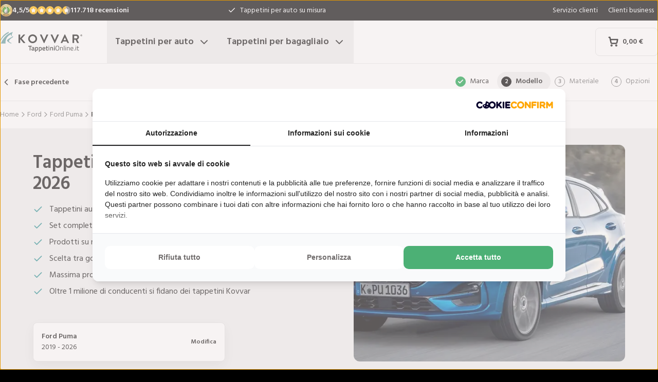

--- FILE ---
content_type: text/html; charset=utf-8
request_url: https://www.tappetinionline.it/tappetini/ford/puma/ford-puma-from-2019/
body_size: 34082
content:
<!DOCTYPE html><html lang="it"><head><meta charSet="utf-8"/><meta name="viewport" content="width=device-width, initial-scale=1"/><link rel="preload" as="image" href="/images/logos/logo-it-IT.svg" fetchPriority="high"/><link rel="preload" as="image" imageSrcSet="/_next/image/?url=https%3A%2F%2Fd7rh5s3nxmpy4.cloudfront.net%2FCMP4932%2FCT57206BI15669_cm_type_5699_Ford_Puma_2019_2025_IMD.jpg&amp;w=16&amp;q=60 16w, /_next/image/?url=https%3A%2F%2Fd7rh5s3nxmpy4.cloudfront.net%2FCMP4932%2FCT57206BI15669_cm_type_5699_Ford_Puma_2019_2025_IMD.jpg&amp;w=32&amp;q=60 32w, /_next/image/?url=https%3A%2F%2Fd7rh5s3nxmpy4.cloudfront.net%2FCMP4932%2FCT57206BI15669_cm_type_5699_Ford_Puma_2019_2025_IMD.jpg&amp;w=48&amp;q=60 48w, /_next/image/?url=https%3A%2F%2Fd7rh5s3nxmpy4.cloudfront.net%2FCMP4932%2FCT57206BI15669_cm_type_5699_Ford_Puma_2019_2025_IMD.jpg&amp;w=64&amp;q=60 64w, /_next/image/?url=https%3A%2F%2Fd7rh5s3nxmpy4.cloudfront.net%2FCMP4932%2FCT57206BI15669_cm_type_5699_Ford_Puma_2019_2025_IMD.jpg&amp;w=96&amp;q=60 96w, /_next/image/?url=https%3A%2F%2Fd7rh5s3nxmpy4.cloudfront.net%2FCMP4932%2FCT57206BI15669_cm_type_5699_Ford_Puma_2019_2025_IMD.jpg&amp;w=128&amp;q=60 128w, /_next/image/?url=https%3A%2F%2Fd7rh5s3nxmpy4.cloudfront.net%2FCMP4932%2FCT57206BI15669_cm_type_5699_Ford_Puma_2019_2025_IMD.jpg&amp;w=256&amp;q=60 256w, /_next/image/?url=https%3A%2F%2Fd7rh5s3nxmpy4.cloudfront.net%2FCMP4932%2FCT57206BI15669_cm_type_5699_Ford_Puma_2019_2025_IMD.jpg&amp;w=384&amp;q=60 384w, /_next/image/?url=https%3A%2F%2Fd7rh5s3nxmpy4.cloudfront.net%2FCMP4932%2FCT57206BI15669_cm_type_5699_Ford_Puma_2019_2025_IMD.jpg&amp;w=640&amp;q=60 640w, /_next/image/?url=https%3A%2F%2Fd7rh5s3nxmpy4.cloudfront.net%2FCMP4932%2FCT57206BI15669_cm_type_5699_Ford_Puma_2019_2025_IMD.jpg&amp;w=750&amp;q=60 750w, /_next/image/?url=https%3A%2F%2Fd7rh5s3nxmpy4.cloudfront.net%2FCMP4932%2FCT57206BI15669_cm_type_5699_Ford_Puma_2019_2025_IMD.jpg&amp;w=828&amp;q=60 828w, /_next/image/?url=https%3A%2F%2Fd7rh5s3nxmpy4.cloudfront.net%2FCMP4932%2FCT57206BI15669_cm_type_5699_Ford_Puma_2019_2025_IMD.jpg&amp;w=1080&amp;q=60 1080w, /_next/image/?url=https%3A%2F%2Fd7rh5s3nxmpy4.cloudfront.net%2FCMP4932%2FCT57206BI15669_cm_type_5699_Ford_Puma_2019_2025_IMD.jpg&amp;w=1200&amp;q=60 1200w, /_next/image/?url=https%3A%2F%2Fd7rh5s3nxmpy4.cloudfront.net%2FCMP4932%2FCT57206BI15669_cm_type_5699_Ford_Puma_2019_2025_IMD.jpg&amp;w=1920&amp;q=60 1920w, /_next/image/?url=https%3A%2F%2Fd7rh5s3nxmpy4.cloudfront.net%2FCMP4932%2FCT57206BI15669_cm_type_5699_Ford_Puma_2019_2025_IMD.jpg&amp;w=2048&amp;q=60 2048w, /_next/image/?url=https%3A%2F%2Fd7rh5s3nxmpy4.cloudfront.net%2FCMP4932%2FCT57206BI15669_cm_type_5699_Ford_Puma_2019_2025_IMD.jpg&amp;w=3840&amp;q=60 3840w" imageSizes="(max-width: 1024px) 368px, (min-width: 1280px) 496px, (min-width: 1280px) 528px, 656px" fetchPriority="high"/><link rel="preload" as="image" imageSrcSet="/_next/image/?url=https%3A%2F%2Fd7rh5s3nxmpy4.cloudfront.net%2FCMP4932%2F1%2FGAQD2043BI4694_CM5699_Ford_Puma_2019_IMD.png&amp;w=128&amp;q=50 128w, /_next/image/?url=https%3A%2F%2Fd7rh5s3nxmpy4.cloudfront.net%2FCMP4932%2F1%2FGAQD2043BI4694_CM5699_Ford_Puma_2019_IMD.png&amp;w=256&amp;q=50 256w, /_next/image/?url=https%3A%2F%2Fd7rh5s3nxmpy4.cloudfront.net%2FCMP4932%2F1%2FGAQD2043BI4694_CM5699_Ford_Puma_2019_IMD.png&amp;w=384&amp;q=50 384w, /_next/image/?url=https%3A%2F%2Fd7rh5s3nxmpy4.cloudfront.net%2FCMP4932%2F1%2FGAQD2043BI4694_CM5699_Ford_Puma_2019_IMD.png&amp;w=640&amp;q=50 640w, /_next/image/?url=https%3A%2F%2Fd7rh5s3nxmpy4.cloudfront.net%2FCMP4932%2F1%2FGAQD2043BI4694_CM5699_Ford_Puma_2019_IMD.png&amp;w=750&amp;q=50 750w, /_next/image/?url=https%3A%2F%2Fd7rh5s3nxmpy4.cloudfront.net%2FCMP4932%2F1%2FGAQD2043BI4694_CM5699_Ford_Puma_2019_IMD.png&amp;w=828&amp;q=50 828w, /_next/image/?url=https%3A%2F%2Fd7rh5s3nxmpy4.cloudfront.net%2FCMP4932%2F1%2FGAQD2043BI4694_CM5699_Ford_Puma_2019_IMD.png&amp;w=1080&amp;q=50 1080w, /_next/image/?url=https%3A%2F%2Fd7rh5s3nxmpy4.cloudfront.net%2FCMP4932%2F1%2FGAQD2043BI4694_CM5699_Ford_Puma_2019_IMD.png&amp;w=1200&amp;q=50 1200w, /_next/image/?url=https%3A%2F%2Fd7rh5s3nxmpy4.cloudfront.net%2FCMP4932%2F1%2FGAQD2043BI4694_CM5699_Ford_Puma_2019_IMD.png&amp;w=1920&amp;q=50 1920w, /_next/image/?url=https%3A%2F%2Fd7rh5s3nxmpy4.cloudfront.net%2FCMP4932%2F1%2FGAQD2043BI4694_CM5699_Ford_Puma_2019_IMD.png&amp;w=2048&amp;q=50 2048w, /_next/image/?url=https%3A%2F%2Fd7rh5s3nxmpy4.cloudfront.net%2FCMP4932%2F1%2FGAQD2043BI4694_CM5699_Ford_Puma_2019_IMD.png&amp;w=3840&amp;q=50 3840w" imageSizes="(max-width: 768px) 25vw, (max-width: 1024px) 40vw, 20vw" fetchPriority="high"/><link rel="preload" as="image" imageSrcSet="/_next/image/?url=https%3A%2F%2Fd7rh5s3nxmpy4.cloudfront.net%2FCMP4932%2F1%2FGAQD9900BI21264_CM6958_Ford_Puma_2019_IMD.png&amp;w=128&amp;q=50 128w, /_next/image/?url=https%3A%2F%2Fd7rh5s3nxmpy4.cloudfront.net%2FCMP4932%2F1%2FGAQD9900BI21264_CM6958_Ford_Puma_2019_IMD.png&amp;w=256&amp;q=50 256w, /_next/image/?url=https%3A%2F%2Fd7rh5s3nxmpy4.cloudfront.net%2FCMP4932%2F1%2FGAQD9900BI21264_CM6958_Ford_Puma_2019_IMD.png&amp;w=384&amp;q=50 384w, /_next/image/?url=https%3A%2F%2Fd7rh5s3nxmpy4.cloudfront.net%2FCMP4932%2F1%2FGAQD9900BI21264_CM6958_Ford_Puma_2019_IMD.png&amp;w=640&amp;q=50 640w, /_next/image/?url=https%3A%2F%2Fd7rh5s3nxmpy4.cloudfront.net%2FCMP4932%2F1%2FGAQD9900BI21264_CM6958_Ford_Puma_2019_IMD.png&amp;w=750&amp;q=50 750w, /_next/image/?url=https%3A%2F%2Fd7rh5s3nxmpy4.cloudfront.net%2FCMP4932%2F1%2FGAQD9900BI21264_CM6958_Ford_Puma_2019_IMD.png&amp;w=828&amp;q=50 828w, /_next/image/?url=https%3A%2F%2Fd7rh5s3nxmpy4.cloudfront.net%2FCMP4932%2F1%2FGAQD9900BI21264_CM6958_Ford_Puma_2019_IMD.png&amp;w=1080&amp;q=50 1080w, /_next/image/?url=https%3A%2F%2Fd7rh5s3nxmpy4.cloudfront.net%2FCMP4932%2F1%2FGAQD9900BI21264_CM6958_Ford_Puma_2019_IMD.png&amp;w=1200&amp;q=50 1200w, /_next/image/?url=https%3A%2F%2Fd7rh5s3nxmpy4.cloudfront.net%2FCMP4932%2F1%2FGAQD9900BI21264_CM6958_Ford_Puma_2019_IMD.png&amp;w=1920&amp;q=50 1920w, /_next/image/?url=https%3A%2F%2Fd7rh5s3nxmpy4.cloudfront.net%2FCMP4932%2F1%2FGAQD9900BI21264_CM6958_Ford_Puma_2019_IMD.png&amp;w=2048&amp;q=50 2048w, /_next/image/?url=https%3A%2F%2Fd7rh5s3nxmpy4.cloudfront.net%2FCMP4932%2F1%2FGAQD9900BI21264_CM6958_Ford_Puma_2019_IMD.png&amp;w=3840&amp;q=50 3840w" imageSizes="(max-width: 768px) 25vw, (max-width: 1024px) 40vw, 20vw" fetchPriority="high"/><link rel="stylesheet" href="/_next/static/css/62a628f66bf602e7.css" data-precedence="next"/><link rel="stylesheet" href="/_next/static/css/b21adb085386fb47.css" data-precedence="next"/><link rel="preload" as="script" fetchPriority="low" href="/_next/static/chunks/webpack-2110f3c58792487e.js"/><script src="/_next/static/chunks/fd9d1056-be4cd2fbf2f2fd0f.js" async=""></script><script src="/_next/static/chunks/3235-4ec8350244aed764.js" async=""></script><script src="/_next/static/chunks/main-app-eb969b5e77b311be.js" async=""></script><script src="/_next/static/chunks/app/global-error-20b66e27393a8a58.js" async=""></script><script src="/_next/static/chunks/9661-14c5a5646f60185e.js" async=""></script><script src="/_next/static/chunks/8283-2eb513e6e0a676a4.js" async=""></script><script src="/_next/static/chunks/8064-dd8ab39a70698f3e.js" async=""></script><script src="/_next/static/chunks/6880-09f0054f31a00c0a.js" async=""></script><script src="/_next/static/chunks/7980-6c26c8e76f119d0a.js" async=""></script><script src="/_next/static/chunks/app/%5Blocale%5D/(shop)/carmats/%5Bmake%5D/%5Bmodel%5D/%5Btype%5D/page-856f33b64217a138.js" async=""></script><script src="/_next/static/chunks/app/%5Blocale%5D/(shop)/error-006d91119b60f339.js" async=""></script><script src="/_next/static/chunks/3788-148f322bebe1bc2d.js" async=""></script><script src="/_next/static/chunks/app/%5Blocale%5D/layout-7313a15fcfe463f5.js" async=""></script><script src="/_next/static/chunks/5532-784f4b412ff944b2.js" async=""></script><script src="/_next/static/chunks/app/%5Blocale%5D/(shop)/layout-671395f539886dcd.js" async=""></script><title>Tappetini per Ford Puma | 2019 - 2026?</title><meta name="description" content="Tappeti per le Ford Puma di alta qualità ✓ in forma originale ✓ Soddisfatti o rimborsati ✓ Consegne brevi ✓ Garanzia 100% ✓ Produzione Propria ✓ Ordina subito online!"/><link rel="canonical" href="https://www.tappetinionline.it/tappetini/ford/puma/ford-puma-from-2019/"/><link rel="alternate" hrefLang="pl-PL" href="https://www.motodywaniki.pl/dywaniki/ford/puma/ford-puma-from-2019/"/><link rel="alternate" hrefLang="nl-NL" href="https://www.justcarpets.nl/automatten/ford/puma/ford-puma-from-2019/"/><link rel="alternate" hrefLang="fr-FR" href="https://www.tapisvoiture.fr/tapis/ford/puma/ford-puma-from-2019/"/><link rel="alternate" hrefLang="de-DE" href="https://www.onlinefussmatten.de/fussmatte/ford/puma/ford-puma-from-2019/"/><link rel="alternate" hrefLang="es-ES" href="https://www.soloalfombrillas.es/alfombrillas-de-coche/ford/puma/ford-puma-from-2019/"/><link rel="alternate" hrefLang="it-IT" href="https://www.tappetinionline.it/tappetini/ford/puma/ford-puma-from-2019/"/><link rel="alternate" hrefLang="sv-SE" href="https://www.bilmattor.com/bilmattor/ford/puma/ford-puma-from-2019/"/><link rel="alternate" hrefLang="da-DK" href="https://www.bilmaatteronline.dk/bilmaatter/ford/puma/ford-puma-from-2019/"/><link rel="alternate" hrefLang="fi-FI" href="https://www.autonmatot.fi/automatot/ford/puma/ford-puma-from-2019/"/><link rel="alternate" hrefLang="nb-NO" href="https://www.bilmatter.com/bilmatter/ford/puma/ford-puma-from-2019/"/><meta property="og:title" content="Tappetini per Ford Puma | 2019 - 2026?"/><meta property="og:description" content="Tappeti per le Ford Puma di alta qualità ✓ in forma originale ✓ Soddisfatti o rimborsati ✓ Consegne brevi ✓ Garanzia 100% ✓ Produzione Propria ✓ Ordina subito online!"/><meta property="og:url" content="https://www.tappetinionline.it/tappetini/ford/puma/ford-puma-from-2019/"/><meta property="og:locale" content="it_IT"/><meta property="og:image" content="https://d7rh5s3nxmpy4.cloudfront.net/CMP4932/CT57206BI15669_cm_type_5699_Ford_Puma_2019_2025_IMD.jpg"/><meta property="og:type" content="website"/><meta name="twitter:card" content="summary_large_image"/><meta name="twitter:title" content="Tappetini per Ford Puma | 2019 - 2026?"/><meta name="twitter:description" content="Tappeti per le Ford Puma di alta qualità ✓ in forma originale ✓ Soddisfatti o rimborsati ✓ Consegne brevi ✓ Garanzia 100% ✓ Produzione Propria ✓ Ordina subito online!"/><meta name="twitter:image" content="https://d7rh5s3nxmpy4.cloudfront.net/CMP4932/CT57206BI15669_cm_type_5699_Ford_Puma_2019_2025_IMD.jpg"/><meta name="next-size-adjust"/><link rel="preconnect" href="https://cms.justcarpets.eu"/><link rel="preconnect" href="https://d7rh5s3nxmpy4.cloudfront.net"/><link rel="icon" href="/icon.ico" sizes="any"/><script src="/_next/static/chunks/polyfills-78c92fac7aa8fdd8.js" noModule=""></script></head><body class="__className_1a4da7 flex min-h-screen flex-col"><noscript><iframe src="https://log.tappetinionline.it/ns.html?id=GTM-PPXQCWF" height="0" width="0" style="display:none;visibility:hidden"></iframe></noscript><header id="page-header" class="sticky top-0 z-30 border-b border-primary-lightest bg-white"><div class="bg-primary-darkest text-sm text-typography-on-color"><div class="container mx-auto flex min-h-10 grid-cols-[1fr_1fr_1fr] items-center justify-center py-2 lg:grid"><div class="min-h-[21px] min-w-36"></div><ul class="bg-topbar relative text-center hidden grow items-center lg:flex"><li class="absolute inset-0 flex items-center justify-center px-4 text-center text-sm transition-opacity opacity-1"><svg xmlns="http://www.w3.org/2000/svg" width="24" height="24" viewBox="0 0 24 24" fill="none" stroke="currentColor" stroke-width="2" stroke-linecap="round" stroke-linejoin="round" class="lucide lucide-check mr-2 h-4 w-4 text-white" aria-hidden="true"><path d="M20 6 9 17l-5-5"></path></svg> <!-- -->Tappetini per auto su misura</li><li class="absolute inset-0 flex items-center justify-center px-4 text-center text-sm transition-opacity opacity-0"><svg xmlns="http://www.w3.org/2000/svg" width="24" height="24" viewBox="0 0 24 24" fill="none" stroke="currentColor" stroke-width="2" stroke-linecap="round" stroke-linejoin="round" class="lucide lucide-check mr-2 h-4 w-4 text-white" aria-hidden="true"><path d="M20 6 9 17l-5-5"></path></svg> <!-- -->Vestibilità originale garantita</li><li class="absolute inset-0 flex items-center justify-center px-4 text-center text-sm transition-opacity opacity-0"><svg xmlns="http://www.w3.org/2000/svg" width="24" height="24" viewBox="0 0 24 24" fill="none" stroke="currentColor" stroke-width="2" stroke-linecap="round" stroke-linejoin="round" class="lucide lucide-check mr-2 h-4 w-4 text-white" aria-hidden="true"><path d="M20 6 9 17l-5-5"></path></svg> <!-- -->Consegna rapida</li></ul><ul class="hidden justify-end space-x-1 lg:flex"><li><a target="_blank" class="px-2" href="https://www.tappetinionline.it/servizio-clienti/">Servizio clienti</a></li><li><a target="_blank" class="px-2" href="https://www.tappetinionline.it/servizio-clienti/clientibusiness">Clienti business</a></li></ul></div></div><div class="container mx-auto flex items-center justify-between px-4 py-4 lg:px-0 lg:py-0"><div class="flex items-center justify-between"><button aria-label="Apri navigazione" class="mr-6 lg:hidden" data-cy="mobile-menu-button"><svg xmlns="http://www.w3.org/2000/svg" width="24" height="24" viewBox="0 0 24 24" fill="none" stroke="currentColor" stroke-width="2" stroke-linecap="round" stroke-linejoin="round" class="lucide lucide-menu" aria-hidden="true"><line x1="4" x2="20" y1="12" y2="12"></line><line x1="4" x2="20" y1="6" y2="6"></line><line x1="4" x2="20" y1="18" y2="18"></line></svg></button><a aria-label="Home" href="/"><img alt="" fetchPriority="high" width="160" height="41" decoding="async" data-nimg="1" class="w-32 lg:mr-12 lg:w-40" style="color:transparent" src="/images/logos/logo-it-IT.svg"/></a><ul class="flex hidden lg:flex"><li><button id="carmats-title" class="flex items-center px-4 py-7 text-lg font-semibold hover:text-gray-700" aria-expanded="false" aria-controls="carmats-title" data-cy="navigation-item">Tappetini per auto<svg xmlns="http://www.w3.org/2000/svg" width="24" height="24" viewBox="0 0 24 24" fill="none" stroke="currentColor" stroke-width="2" stroke-linecap="round" stroke-linejoin="round" class="lucide lucide-chevron-down ml-2"><path d="m6 9 6 6 6-6"></path></svg></button></li><li><button id="trunkmats-title" class="flex items-center px-4 py-7 text-lg font-semibold hover:text-gray-700" aria-expanded="false" aria-controls="trunkmats-title" data-cy="navigation-item">Tappetini per bagagliaio<svg xmlns="http://www.w3.org/2000/svg" width="24" height="24" viewBox="0 0 24 24" fill="none" stroke="currentColor" stroke-width="2" stroke-linecap="round" stroke-linejoin="round" class="lucide lucide-chevron-down ml-2"><path d="m6 9 6 6 6-6"></path></svg></button></li></ul></div><a class="flex items-center rounded border border-gray-100 bg-white px-4 py-3 text-sm font-semibold text-black transition hover:bg-gray-50 lg:rounded-lg lg:px-6 lg:py-4" href="/checkout/cart/"><div class="flex min-h-[21px] min-w-[72px] justify-start gap-1"><div class="relative"><svg xmlns="http://www.w3.org/2000/svg" width="24" height="24" viewBox="0 0 24 24" fill="none" stroke="currentColor" stroke-width="3" stroke-linecap="round" stroke-linejoin="round" class="lucide lucide-shopping-cart mr-2 h-5 w-5" aria-hidden="true"><circle cx="8" cy="21" r="1"></circle><circle cx="19" cy="21" r="1"></circle><path d="M2.05 2.05h2l2.66 12.42a2 2 0 0 0 2 1.58h9.78a2 2 0 0 0 1.95-1.57l1.65-7.43H5.12"></path></svg></div><dl><dt class="sr-only">Totale nel carrello<!-- -->:</dt><dd></dd></dl></div></a></div><dialog class="Dialog_dialog___mImv FlyIn_fly-in__LO0Tj" data-full-screen="true"><header class="mb-8 flex items-center justify-between border-b border-primary-lightest p-4"><img alt="" loading="lazy" width="90" height="32" decoding="async" data-nimg="1" class="h-8 w-24" style="color:transparent" src="/images/logos/logo-it-IT.svg"/><form method="dialog"><button class="p-2"><svg xmlns="http://www.w3.org/2000/svg" width="24" height="24" viewBox="0 0 24 24" fill="none" stroke="currentColor" stroke-width="2" stroke-linecap="round" stroke-linejoin="round" class="lucide lucide-x" aria-hidden="true"><path d="M18 6 6 18"></path><path d="m6 6 12 12"></path></svg></button></form></header><div class="flex-grow overflow-y-auto p-4" data-cy="mobile-menu"><nav class="mb-8"><h2 class="mb-2 text-xs text-typography-on-white-lightest">I nostri prodotti</h2><div><button type="button" class="py-2 text-xl font-semibold" data-cy="drilldown-menu-button">Tappetini per auto</button><div class="absolute inset-0 max-h-full overflow-y-auto bg-white pb-5 transition-transform translate-x-full"><button class="sticky top-0 flex w-full items-center border-b border-primary-lightest bg-white p-4 text-sm font-semibold" type="button" data-cy="drilldown-back-button"><svg xmlns="http://www.w3.org/2000/svg" width="20" height="24" viewBox="0 0 24 24" fill="none" stroke="currentColor" stroke-width="2" stroke-linecap="round" stroke-linejoin="round" class="lucide lucide-chevron-left mr-2" aria-hidden="true"><path d="m15 18-6-6 6-6"></path></svg>Terug</button><span class="block px-4 py-3 text-xs font-semibold text-typography-on-white-lightest">Tappetini per auto</span><div><strong class="block bg-gray-50 px-4 py-3 font-semibold uppercase text-typography-on-white lg:mb-2 lg:bg-transparent lg:p-0 lg:normal-case lg:text-typography-on-white-lighter">Marchi popolari</strong><ul><li class="border-b border-primary-lightest lg:border-0"><a class="block px-4 py-3 capitalize lg:px-0 lg:py-1 lg:hover:underline" href="/tappetini/audi/">Audi</a></li><li class="border-b border-primary-lightest lg:border-0"><a class="block px-4 py-3 capitalize lg:px-0 lg:py-1 lg:hover:underline" href="/tappetini/bmw/">BMW</a></li><li class="border-b border-primary-lightest lg:border-0"><a class="block px-4 py-3 capitalize lg:px-0 lg:py-1 lg:hover:underline" href="/tappetini/fiat/">Fiat</a></li><li class="border-b border-primary-lightest lg:border-0"><a class="block px-4 py-3 capitalize lg:px-0 lg:py-1 lg:hover:underline" href="/tappetini/ford/">Ford</a></li><li class="border-b border-primary-lightest lg:border-0"><a class="block px-4 py-3 capitalize lg:px-0 lg:py-1 lg:hover:underline" href="/tappetini/mercedes/">Mercedes</a></li><li class="border-b border-primary-lightest lg:border-0"><a class="block px-4 py-3 capitalize lg:px-0 lg:py-1 lg:hover:underline" href="/tappetini/opel/">Opel</a></li><li class="border-b border-primary-lightest lg:border-0"><a class="block px-4 py-3 capitalize lg:px-0 lg:py-1 lg:hover:underline" href="/tappetini/renault/">Renault</a></li><li class="border-b border-primary-lightest lg:border-0"><a class="block px-4 py-3 capitalize lg:px-0 lg:py-1 lg:hover:underline" href="/tappetini/toyota/">Toyota</a></li><li class="border-b border-primary-lightest lg:border-0"><a class="block px-4 py-3 capitalize lg:px-0 lg:py-1 lg:hover:underline" href="/tappetini/volkswagen/">Volkswagen</a></li><li class="border-b border-primary-lightest lg:border-0"><a class="block px-4 py-3 capitalize lg:px-0 lg:py-1 lg:hover:underline" href="/tappetini/volvo/">Volvo</a></li></ul></div><ul><li class="block bg-gray-50 px-4 py-3 font-semibold uppercase text-typography-on-white">a</li><li class="border-t border-gray-50"><div><a class="block px-4 py-3 capitalize" data-cy="drilldown-menu-link" href="/tappetini/abarth/">Abarth</a></div></li><li class="border-t border-gray-50"><div><a class="block px-4 py-3 capitalize" data-cy="drilldown-menu-link" href="/tappetini/aiways/">Aiways</a></div></li><li class="border-t border-gray-50"><div><a class="block px-4 py-3 capitalize" data-cy="drilldown-menu-link" href="/tappetini/aixam/">Aixam</a></div></li><li class="border-t border-gray-50"><div><a class="block px-4 py-3 capitalize" data-cy="drilldown-menu-link" href="/tappetini/alfa-romeo/">Alfa Romeo</a></div></li><li class="border-t border-gray-50"><div><a class="block px-4 py-3 capitalize" data-cy="drilldown-menu-link" href="/tappetini/alpine/">Alpine</a></div></li><li class="border-t border-gray-50"><div><a class="block px-4 py-3 capitalize" data-cy="drilldown-menu-link" href="/tappetini/aston-martin/">Aston Martin</a></div></li><li class="border-t border-gray-50"><div><a class="block px-4 py-3 capitalize" data-cy="drilldown-menu-link" href="/tappetini/audi/">Audi</a></div></li><li class="block bg-gray-50 px-4 py-3 font-semibold uppercase text-typography-on-white">b</li><li class="border-t border-gray-50"><div><a class="block px-4 py-3 capitalize" data-cy="drilldown-menu-link" href="/tappetini/bmw/">BMW</a></div></li><li class="border-t border-gray-50"><div><a class="block px-4 py-3 capitalize" data-cy="drilldown-menu-link" href="/tappetini/byd/">BYD</a></div></li><li class="border-t border-gray-50"><div><a class="block px-4 py-3 capitalize" data-cy="drilldown-menu-link" href="/tappetini/bentley/">Bentley</a></div></li><li class="block bg-gray-50 px-4 py-3 font-semibold uppercase text-typography-on-white">c</li><li class="border-t border-gray-50"><div><a class="block px-4 py-3 capitalize" data-cy="drilldown-menu-link" href="/tappetini/cadillac/">Cadillac</a></div></li><li class="border-t border-gray-50"><div><a class="block px-4 py-3 capitalize" data-cy="drilldown-menu-link" href="/tappetini/chatenet/">Chatenet</a></div></li><li class="border-t border-gray-50"><div><a class="block px-4 py-3 capitalize" data-cy="drilldown-menu-link" href="/tappetini/chevrolet/">Chevrolet</a></div></li><li class="border-t border-gray-50"><div><a class="block px-4 py-3 capitalize" data-cy="drilldown-menu-link" href="/tappetini/chrysler/">Chrysler</a></div></li><li class="border-t border-gray-50"><div><a class="block px-4 py-3 capitalize" data-cy="drilldown-menu-link" href="/tappetini/citroen/">Citroën</a></div></li><li class="border-t border-gray-50"><div><a class="block px-4 py-3 capitalize" data-cy="drilldown-menu-link" href="/tappetini/cupra/">Cupra</a></div></li><li class="block bg-gray-50 px-4 py-3 font-semibold uppercase text-typography-on-white">d</li><li class="border-t border-gray-50"><div><a class="block px-4 py-3 capitalize" data-cy="drilldown-menu-link" href="/tappetini/daf/">DAF</a></div></li><li class="border-t border-gray-50"><div><a class="block px-4 py-3 capitalize" data-cy="drilldown-menu-link" href="/tappetini/dfsk/">DFSK</a></div></li><li class="border-t border-gray-50"><div><a class="block px-4 py-3 capitalize" data-cy="drilldown-menu-link" href="/tappetini/dr/">DR</a></div></li><li class="border-t border-gray-50"><div><a class="block px-4 py-3 capitalize" data-cy="drilldown-menu-link" href="/tappetini/ds/">DS</a></div></li><li class="border-t border-gray-50"><div><a class="block px-4 py-3 capitalize" data-cy="drilldown-menu-link" href="/tappetini/dacia/">Dacia</a></div></li><li class="border-t border-gray-50"><div><a class="block px-4 py-3 capitalize" data-cy="drilldown-menu-link" href="/tappetini/daihatsu/">Daihatsu</a></div></li><li class="border-t border-gray-50"><div><a class="block px-4 py-3 capitalize" data-cy="drilldown-menu-link" href="/tappetini/dodge/">Dodge</a></div></li><li class="border-t border-gray-50"><div><a class="block px-4 py-3 capitalize" data-cy="drilldown-menu-link" href="/tappetini/dongfeng/">Dongfeng</a></div></li><li class="block bg-gray-50 px-4 py-3 font-semibold uppercase text-typography-on-white">e</li><li class="border-t border-gray-50"><div><a class="block px-4 py-3 capitalize" data-cy="drilldown-menu-link" href="/tappetini/emc/">EMC</a></div></li><li class="border-t border-gray-50"><div><a class="block px-4 py-3 capitalize" data-cy="drilldown-menu-link" href="/tappetini/evo/">EVO</a></div></li><li class="block bg-gray-50 px-4 py-3 font-semibold uppercase text-typography-on-white">f</li><li class="border-t border-gray-50"><div><a class="block px-4 py-3 capitalize" data-cy="drilldown-menu-link" href="/tappetini/ferrari/">Ferrari</a></div></li><li class="border-t border-gray-50"><div><a class="block px-4 py-3 capitalize" data-cy="drilldown-menu-link" href="/tappetini/fiat/">Fiat</a></div></li><li class="border-t border-gray-50"><div><a class="block px-4 py-3 capitalize" data-cy="drilldown-menu-link" href="/tappetini/fisker/">Fisker</a></div></li><li class="border-t border-gray-50"><div><a class="block px-4 py-3 capitalize" data-cy="drilldown-menu-link" href="/tappetini/ford/">Ford</a></div></li><li class="block bg-gray-50 px-4 py-3 font-semibold uppercase text-typography-on-white">g</li><li class="border-t border-gray-50"><div><a class="block px-4 py-3 capitalize" data-cy="drilldown-menu-link" href="/tappetini/gwm/">GWM</a></div></li><li class="border-t border-gray-50"><div><a class="block px-4 py-3 capitalize" data-cy="drilldown-menu-link" href="/tappetini/genesis/">Genesis</a></div></li><li class="block bg-gray-50 px-4 py-3 font-semibold uppercase text-typography-on-white">h</li><li class="border-t border-gray-50"><div><a class="block px-4 py-3 capitalize" data-cy="drilldown-menu-link" href="/tappetini/honda/">Honda</a></div></li><li class="border-t border-gray-50"><div><a class="block px-4 py-3 capitalize" data-cy="drilldown-menu-link" href="/tappetini/hongqi/">Hongqi</a></div></li><li class="border-t border-gray-50"><div><a class="block px-4 py-3 capitalize" data-cy="drilldown-menu-link" href="/tappetini/hyundai/">Hyundai</a></div></li><li class="block bg-gray-50 px-4 py-3 font-semibold uppercase text-typography-on-white">i</li><li class="border-t border-gray-50"><div><a class="block px-4 py-3 capitalize" data-cy="drilldown-menu-link" href="/tappetini/ickx/">ICKX</a></div></li><li class="border-t border-gray-50"><div><a class="block px-4 py-3 capitalize" data-cy="drilldown-menu-link" href="/tappetini/ineos/">Ineos</a></div></li><li class="border-t border-gray-50"><div><a class="block px-4 py-3 capitalize" data-cy="drilldown-menu-link" href="/tappetini/infiniti/">Infiniti</a></div></li><li class="border-t border-gray-50"><div><a class="block px-4 py-3 capitalize" data-cy="drilldown-menu-link" href="/tappetini/isuzu/">Isuzu</a></div></li><li class="border-t border-gray-50"><div><a class="block px-4 py-3 capitalize" data-cy="drilldown-menu-link" href="/tappetini/iveco/">Iveco</a></div></li><li class="block bg-gray-50 px-4 py-3 font-semibold uppercase text-typography-on-white">j</li><li class="border-t border-gray-50"><div><a class="block px-4 py-3 capitalize" data-cy="drilldown-menu-link" href="/tappetini/jac/">JAC</a></div></li><li class="border-t border-gray-50"><div><a class="block px-4 py-3 capitalize" data-cy="drilldown-menu-link" href="/tappetini/jaecoo/">Jaecoo</a></div></li><li class="border-t border-gray-50"><div><a class="block px-4 py-3 capitalize" data-cy="drilldown-menu-link" href="/tappetini/jaguar/">Jaguar</a></div></li><li class="border-t border-gray-50"><div><a class="block px-4 py-3 capitalize" data-cy="drilldown-menu-link" href="/tappetini/jeep/">Jeep</a></div></li><li class="block bg-gray-50 px-4 py-3 font-semibold uppercase text-typography-on-white">k</li><li class="border-t border-gray-50"><div><a class="block px-4 py-3 capitalize" data-cy="drilldown-menu-link" href="/tappetini/kia/">Kia</a></div></li><li class="block bg-gray-50 px-4 py-3 font-semibold uppercase text-typography-on-white">l</li><li class="border-t border-gray-50"><div><a class="block px-4 py-3 capitalize" data-cy="drilldown-menu-link" href="/tappetini/lada/">Lada</a></div></li><li class="border-t border-gray-50"><div><a class="block px-4 py-3 capitalize" data-cy="drilldown-menu-link" href="/tappetini/lamborghini/">Lamborghini</a></div></li><li class="border-t border-gray-50"><div><a class="block px-4 py-3 capitalize" data-cy="drilldown-menu-link" href="/tappetini/lancia/">Lancia</a></div></li><li class="border-t border-gray-50"><div><a class="block px-4 py-3 capitalize" data-cy="drilldown-menu-link" href="/tappetini/land-rover/">Land Rover</a></div></li><li class="border-t border-gray-50"><div><a class="block px-4 py-3 capitalize" data-cy="drilldown-menu-link" href="/tappetini/leapmotor/">Leapmotor</a></div></li><li class="border-t border-gray-50"><div><a class="block px-4 py-3 capitalize" data-cy="drilldown-menu-link" href="/tappetini/lexus/">Lexus</a></div></li><li class="border-t border-gray-50"><div><a class="block px-4 py-3 capitalize" data-cy="drilldown-menu-link" href="/tappetini/ligier/">Ligier</a></div></li><li class="border-t border-gray-50"><div><a class="block px-4 py-3 capitalize" data-cy="drilldown-menu-link" href="/tappetini/lotus/">Lotus</a></div></li><li class="border-t border-gray-50"><div><a class="block px-4 py-3 capitalize" data-cy="drilldown-menu-link" href="/tappetini/lynk-co/">Lynk &amp; Co</a></div></li><li class="block bg-gray-50 px-4 py-3 font-semibold uppercase text-typography-on-white">m</li><li class="border-t border-gray-50"><div><a class="block px-4 py-3 capitalize" data-cy="drilldown-menu-link" href="/tappetini/man/">MAN</a></div></li><li class="border-t border-gray-50"><div><a class="block px-4 py-3 capitalize" data-cy="drilldown-menu-link" href="/tappetini/mg/">MG</a></div></li><li class="border-t border-gray-50"><div><a class="block px-4 py-3 capitalize" data-cy="drilldown-menu-link" href="/tappetini/maserati/">Maserati</a></div></li><li class="border-t border-gray-50"><div><a class="block px-4 py-3 capitalize" data-cy="drilldown-menu-link" href="/tappetini/maxus/">Maxus</a></div></li><li class="border-t border-gray-50"><div><a class="block px-4 py-3 capitalize" data-cy="drilldown-menu-link" href="/tappetini/mazda/">Mazda</a></div></li><li class="border-t border-gray-50"><div><a class="block px-4 py-3 capitalize" data-cy="drilldown-menu-link" href="/tappetini/mclaren/">McLaren</a></div></li><li class="border-t border-gray-50"><div><a class="block px-4 py-3 capitalize" data-cy="drilldown-menu-link" href="/tappetini/mercedes/">Mercedes</a></div></li><li class="border-t border-gray-50"><div><a class="block px-4 py-3 capitalize" data-cy="drilldown-menu-link" href="/tappetini/microcar/">Microcar</a></div></li><li class="border-t border-gray-50"><div><a class="block px-4 py-3 capitalize" data-cy="drilldown-menu-link" href="/tappetini/mini/">Mini</a></div></li><li class="border-t border-gray-50"><div><a class="block px-4 py-3 capitalize" data-cy="drilldown-menu-link" href="/tappetini/mitsubishi/">Mitsubishi</a></div></li><li class="block bg-gray-50 px-4 py-3 font-semibold uppercase text-typography-on-white">n</li><li class="border-t border-gray-50"><div><a class="block px-4 py-3 capitalize" data-cy="drilldown-menu-link" href="/tappetini/nio/">Nio</a></div></li><li class="border-t border-gray-50"><div><a class="block px-4 py-3 capitalize" data-cy="drilldown-menu-link" href="/tappetini/nissan/">Nissan</a></div></li><li class="block bg-gray-50 px-4 py-3 font-semibold uppercase text-typography-on-white">o</li><li class="border-t border-gray-50"><div><a class="block px-4 py-3 capitalize" data-cy="drilldown-menu-link" href="/tappetini/omoda/">Omoda</a></div></li><li class="border-t border-gray-50"><div><a class="block px-4 py-3 capitalize" data-cy="drilldown-menu-link" href="/tappetini/opel/">Opel</a></div></li><li class="block bg-gray-50 px-4 py-3 font-semibold uppercase text-typography-on-white">p</li><li class="border-t border-gray-50"><div><a class="block px-4 py-3 capitalize" data-cy="drilldown-menu-link" href="/tappetini/peugeot/">Peugeot</a></div></li><li class="border-t border-gray-50"><div><a class="block px-4 py-3 capitalize" data-cy="drilldown-menu-link" href="/tappetini/polestar/">Polestar</a></div></li><li class="border-t border-gray-50"><div><a class="block px-4 py-3 capitalize" data-cy="drilldown-menu-link" href="/tappetini/porsche/">Porsche</a></div></li><li class="block bg-gray-50 px-4 py-3 font-semibold uppercase text-typography-on-white">r</li><li class="border-t border-gray-50"><div><a class="block px-4 py-3 capitalize" data-cy="drilldown-menu-link" href="/tappetini/ram/">RAM</a></div></li><li class="border-t border-gray-50"><div><a class="block px-4 py-3 capitalize" data-cy="drilldown-menu-link" href="/tappetini/renault/">Renault</a></div></li><li class="border-t border-gray-50"><div><a class="block px-4 py-3 capitalize" data-cy="drilldown-menu-link" href="/tappetini/rolls-royce/">Rolls Royce</a></div></li><li class="border-t border-gray-50"><div><a class="block px-4 py-3 capitalize" data-cy="drilldown-menu-link" href="/tappetini/rover/">Rover</a></div></li><li class="block bg-gray-50 px-4 py-3 font-semibold uppercase text-typography-on-white">s</li><li class="border-t border-gray-50"><div><a class="block px-4 py-3 capitalize" data-cy="drilldown-menu-link" href="/tappetini/saab/">Saab</a></div></li><li class="border-t border-gray-50"><div><a class="block px-4 py-3 capitalize" data-cy="drilldown-menu-link" href="/tappetini/seat/">Seat</a></div></li><li class="border-t border-gray-50"><div><a class="block px-4 py-3 capitalize" data-cy="drilldown-menu-link" href="/tappetini/seres/">Seres</a></div></li><li class="border-t border-gray-50"><div><a class="block px-4 py-3 capitalize" data-cy="drilldown-menu-link" href="/tappetini/skoda/">Skoda</a></div></li><li class="border-t border-gray-50"><div><a class="block px-4 py-3 capitalize" data-cy="drilldown-menu-link" href="/tappetini/smart/">Smart</a></div></li><li class="border-t border-gray-50"><div><a class="block px-4 py-3 capitalize" data-cy="drilldown-menu-link" href="/tappetini/sportequipe/">Sportequipe</a></div></li><li class="border-t border-gray-50"><div><a class="block px-4 py-3 capitalize" data-cy="drilldown-menu-link" href="/tappetini/ssangyong/">SsangYong</a></div></li><li class="border-t border-gray-50"><div><a class="block px-4 py-3 capitalize" data-cy="drilldown-menu-link" href="/tappetini/subaru/">Subaru</a></div></li><li class="border-t border-gray-50"><div><a class="block px-4 py-3 capitalize" data-cy="drilldown-menu-link" href="/tappetini/suzuki/">Suzuki</a></div></li><li class="block bg-gray-50 px-4 py-3 font-semibold uppercase text-typography-on-white">t</li><li class="border-t border-gray-50"><div><a class="block px-4 py-3 capitalize" data-cy="drilldown-menu-link" href="/tappetini/tesla/">Tesla</a></div></li><li class="border-t border-gray-50"><div><a class="block px-4 py-3 capitalize" data-cy="drilldown-menu-link" href="/tappetini/toyota/">Toyota</a></div></li><li class="block bg-gray-50 px-4 py-3 font-semibold uppercase text-typography-on-white">v</li><li class="border-t border-gray-50"><div><a class="block px-4 py-3 capitalize" data-cy="drilldown-menu-link" href="/tappetini/vinfast/">Vinfast</a></div></li><li class="border-t border-gray-50"><div><a class="block px-4 py-3 capitalize" data-cy="drilldown-menu-link" href="/tappetini/volkswagen/">Volkswagen</a></div></li><li class="border-t border-gray-50"><div><a class="block px-4 py-3 capitalize" data-cy="drilldown-menu-link" href="/tappetini/volvo/">Volvo</a></div></li><li class="border-t border-gray-50"><div><a class="block px-4 py-3 capitalize" data-cy="drilldown-menu-link" href="/tappetini/voyah/">Voyah</a></div></li><li class="block bg-gray-50 px-4 py-3 font-semibold uppercase text-typography-on-white">x</li><li class="border-t border-gray-50"><div><a class="block px-4 py-3 capitalize" data-cy="drilldown-menu-link" href="/tappetini/xpeng/">Xpeng</a></div></li><li class="block bg-gray-50 px-4 py-3 font-semibold uppercase text-typography-on-white">z</li><li class="border-t border-gray-50"><div><a class="block px-4 py-3 capitalize" data-cy="drilldown-menu-link" href="/tappetini/zeekr/">Zeekr</a></div></li></ul></div></div><div><button type="button" class="py-2 text-xl font-semibold" data-cy="drilldown-menu-button">Tappetini per bagagliaio</button><div class="absolute inset-0 max-h-full overflow-y-auto bg-white pb-5 transition-transform translate-x-full"><button class="sticky top-0 flex w-full items-center border-b border-primary-lightest bg-white p-4 text-sm font-semibold" type="button" data-cy="drilldown-back-button"><svg xmlns="http://www.w3.org/2000/svg" width="20" height="24" viewBox="0 0 24 24" fill="none" stroke="currentColor" stroke-width="2" stroke-linecap="round" stroke-linejoin="round" class="lucide lucide-chevron-left mr-2" aria-hidden="true"><path d="m15 18-6-6 6-6"></path></svg>Terug</button><span class="block px-4 py-3 text-xs font-semibold text-typography-on-white-lightest">Tappetini per bagagliaio</span><div><strong class="block bg-gray-50 px-4 py-3 font-semibold uppercase text-typography-on-white lg:mb-2 lg:bg-transparent lg:p-0 lg:normal-case lg:text-typography-on-white-lighter">Marchi popolari</strong><ul><li class="border-b border-primary-lightest lg:border-0"><a class="block px-4 py-3 capitalize lg:px-0 lg:py-1 lg:hover:underline" href="/vasca-baule/audi/">Audi</a></li><li class="border-b border-primary-lightest lg:border-0"><a class="block px-4 py-3 capitalize lg:px-0 lg:py-1 lg:hover:underline" href="/vasca-baule/bmw/">BMW</a></li><li class="border-b border-primary-lightest lg:border-0"><a class="block px-4 py-3 capitalize lg:px-0 lg:py-1 lg:hover:underline" href="/vasca-baule/dr/">DR</a></li><li class="border-b border-primary-lightest lg:border-0"><a class="block px-4 py-3 capitalize lg:px-0 lg:py-1 lg:hover:underline" href="/vasca-baule/fiat/">Fiat</a></li><li class="border-b border-primary-lightest lg:border-0"><a class="block px-4 py-3 capitalize lg:px-0 lg:py-1 lg:hover:underline" href="/vasca-baule/ford/">Ford</a></li><li class="border-b border-primary-lightest lg:border-0"><a class="block px-4 py-3 capitalize lg:px-0 lg:py-1 lg:hover:underline" href="/vasca-baule/jeep/">Jeep</a></li><li class="border-b border-primary-lightest lg:border-0"><a class="block px-4 py-3 capitalize lg:px-0 lg:py-1 lg:hover:underline" href="/vasca-baule/mercedes/">Mercedes</a></li><li class="border-b border-primary-lightest lg:border-0"><a class="block px-4 py-3 capitalize lg:px-0 lg:py-1 lg:hover:underline" href="/vasca-baule/renault/">Renault</a></li><li class="border-b border-primary-lightest lg:border-0"><a class="block px-4 py-3 capitalize lg:px-0 lg:py-1 lg:hover:underline" href="/vasca-baule/volkswagen/">Volkswagen</a></li><li class="border-b border-primary-lightest lg:border-0"><a class="block px-4 py-3 capitalize lg:px-0 lg:py-1 lg:hover:underline" href="/vasca-baule/volvo/">Volvo</a></li></ul></div><ul><li class="block bg-gray-50 px-4 py-3 font-semibold uppercase text-typography-on-white">a</li><li class="border-t border-gray-50"><div><a class="block px-4 py-3 capitalize" data-cy="drilldown-menu-link" href="/vasca-baule/abarth/">Abarth</a></div></li><li class="border-t border-gray-50"><div><a class="block px-4 py-3 capitalize" data-cy="drilldown-menu-link" href="/vasca-baule/aiways/">Aiways</a></div></li><li class="border-t border-gray-50"><div><a class="block px-4 py-3 capitalize" data-cy="drilldown-menu-link" href="/vasca-baule/alfa-romeo/">Alfa Romeo</a></div></li><li class="border-t border-gray-50"><div><a class="block px-4 py-3 capitalize" data-cy="drilldown-menu-link" href="/vasca-baule/alpine/">Alpine</a></div></li><li class="border-t border-gray-50"><div><a class="block px-4 py-3 capitalize" data-cy="drilldown-menu-link" href="/vasca-baule/aston-martin/">Aston Martin</a></div></li><li class="border-t border-gray-50"><div><a class="block px-4 py-3 capitalize" data-cy="drilldown-menu-link" href="/vasca-baule/audi/">Audi</a></div></li><li class="block bg-gray-50 px-4 py-3 font-semibold uppercase text-typography-on-white">b</li><li class="border-t border-gray-50"><div><a class="block px-4 py-3 capitalize" data-cy="drilldown-menu-link" href="/vasca-baule/bmw/">BMW</a></div></li><li class="border-t border-gray-50"><div><a class="block px-4 py-3 capitalize" data-cy="drilldown-menu-link" href="/vasca-baule/byd/">BYD</a></div></li><li class="border-t border-gray-50"><div><a class="block px-4 py-3 capitalize" data-cy="drilldown-menu-link" href="/vasca-baule/bentley/">Bentley</a></div></li><li class="block bg-gray-50 px-4 py-3 font-semibold uppercase text-typography-on-white">c</li><li class="border-t border-gray-50"><div><a class="block px-4 py-3 capitalize" data-cy="drilldown-menu-link" href="/vasca-baule/chevrolet/">Chevrolet</a></div></li><li class="border-t border-gray-50"><div><a class="block px-4 py-3 capitalize" data-cy="drilldown-menu-link" href="/vasca-baule/chrysler/">Chrysler</a></div></li><li class="border-t border-gray-50"><div><a class="block px-4 py-3 capitalize" data-cy="drilldown-menu-link" href="/vasca-baule/citroen/">Citroën</a></div></li><li class="border-t border-gray-50"><div><a class="block px-4 py-3 capitalize" data-cy="drilldown-menu-link" href="/vasca-baule/cupra/">Cupra</a></div></li><li class="block bg-gray-50 px-4 py-3 font-semibold uppercase text-typography-on-white">d</li><li class="border-t border-gray-50"><div><a class="block px-4 py-3 capitalize" data-cy="drilldown-menu-link" href="/vasca-baule/daf/">DAF</a></div></li><li class="border-t border-gray-50"><div><a class="block px-4 py-3 capitalize" data-cy="drilldown-menu-link" href="/vasca-baule/dfsk/">DFSK</a></div></li><li class="border-t border-gray-50"><div><a class="block px-4 py-3 capitalize" data-cy="drilldown-menu-link" href="/vasca-baule/dr/">DR</a></div></li><li class="border-t border-gray-50"><div><a class="block px-4 py-3 capitalize" data-cy="drilldown-menu-link" href="/vasca-baule/ds/">DS</a></div></li><li class="border-t border-gray-50"><div><a class="block px-4 py-3 capitalize" data-cy="drilldown-menu-link" href="/vasca-baule/dacia/">Dacia</a></div></li><li class="border-t border-gray-50"><div><a class="block px-4 py-3 capitalize" data-cy="drilldown-menu-link" href="/vasca-baule/daihatsu/">Daihatsu</a></div></li><li class="border-t border-gray-50"><div><a class="block px-4 py-3 capitalize" data-cy="drilldown-menu-link" href="/vasca-baule/dodge/">Dodge</a></div></li><li class="border-t border-gray-50"><div><a class="block px-4 py-3 capitalize" data-cy="drilldown-menu-link" href="/vasca-baule/dongfeng/">Dongfeng</a></div></li><li class="block bg-gray-50 px-4 py-3 font-semibold uppercase text-typography-on-white">e</li><li class="border-t border-gray-50"><div><a class="block px-4 py-3 capitalize" data-cy="drilldown-menu-link" href="/vasca-baule/emc/">EMC</a></div></li><li class="border-t border-gray-50"><div><a class="block px-4 py-3 capitalize" data-cy="drilldown-menu-link" href="/vasca-baule/evo/">EVO</a></div></li><li class="block bg-gray-50 px-4 py-3 font-semibold uppercase text-typography-on-white">f</li><li class="border-t border-gray-50"><div><a class="block px-4 py-3 capitalize" data-cy="drilldown-menu-link" href="/vasca-baule/fiat/">Fiat</a></div></li><li class="border-t border-gray-50"><div><a class="block px-4 py-3 capitalize" data-cy="drilldown-menu-link" href="/vasca-baule/fisker/">Fisker</a></div></li><li class="border-t border-gray-50"><div><a class="block px-4 py-3 capitalize" data-cy="drilldown-menu-link" href="/vasca-baule/ford/">Ford</a></div></li><li class="block bg-gray-50 px-4 py-3 font-semibold uppercase text-typography-on-white">g</li><li class="border-t border-gray-50"><div><a class="block px-4 py-3 capitalize" data-cy="drilldown-menu-link" href="/vasca-baule/gwm/">GWM</a></div></li><li class="border-t border-gray-50"><div><a class="block px-4 py-3 capitalize" data-cy="drilldown-menu-link" href="/vasca-baule/genesis/">Genesis</a></div></li><li class="block bg-gray-50 px-4 py-3 font-semibold uppercase text-typography-on-white">h</li><li class="border-t border-gray-50"><div><a class="block px-4 py-3 capitalize" data-cy="drilldown-menu-link" href="/vasca-baule/honda/">Honda</a></div></li><li class="border-t border-gray-50"><div><a class="block px-4 py-3 capitalize" data-cy="drilldown-menu-link" href="/vasca-baule/hongqi/">Hongqi</a></div></li><li class="border-t border-gray-50"><div><a class="block px-4 py-3 capitalize" data-cy="drilldown-menu-link" href="/vasca-baule/hyundai/">Hyundai</a></div></li><li class="block bg-gray-50 px-4 py-3 font-semibold uppercase text-typography-on-white">i</li><li class="border-t border-gray-50"><div><a class="block px-4 py-3 capitalize" data-cy="drilldown-menu-link" href="/vasca-baule/ickx/">ICKX</a></div></li><li class="border-t border-gray-50"><div><a class="block px-4 py-3 capitalize" data-cy="drilldown-menu-link" href="/vasca-baule/ineos/">Ineos</a></div></li><li class="border-t border-gray-50"><div><a class="block px-4 py-3 capitalize" data-cy="drilldown-menu-link" href="/vasca-baule/infiniti/">Infiniti</a></div></li><li class="block bg-gray-50 px-4 py-3 font-semibold uppercase text-typography-on-white">j</li><li class="border-t border-gray-50"><div><a class="block px-4 py-3 capitalize" data-cy="drilldown-menu-link" href="/vasca-baule/jac/">JAC</a></div></li><li class="border-t border-gray-50"><div><a class="block px-4 py-3 capitalize" data-cy="drilldown-menu-link" href="/vasca-baule/jaecoo/">Jaecoo</a></div></li><li class="border-t border-gray-50"><div><a class="block px-4 py-3 capitalize" data-cy="drilldown-menu-link" href="/vasca-baule/jaguar/">Jaguar</a></div></li><li class="border-t border-gray-50"><div><a class="block px-4 py-3 capitalize" data-cy="drilldown-menu-link" href="/vasca-baule/jeep/">Jeep</a></div></li><li class="block bg-gray-50 px-4 py-3 font-semibold uppercase text-typography-on-white">k</li><li class="border-t border-gray-50"><div><a class="block px-4 py-3 capitalize" data-cy="drilldown-menu-link" href="/vasca-baule/kia/">Kia</a></div></li><li class="block bg-gray-50 px-4 py-3 font-semibold uppercase text-typography-on-white">l</li><li class="border-t border-gray-50"><div><a class="block px-4 py-3 capitalize" data-cy="drilldown-menu-link" href="/vasca-baule/lamborghini/">Lamborghini</a></div></li><li class="border-t border-gray-50"><div><a class="block px-4 py-3 capitalize" data-cy="drilldown-menu-link" href="/vasca-baule/lancia/">Lancia</a></div></li><li class="border-t border-gray-50"><div><a class="block px-4 py-3 capitalize" data-cy="drilldown-menu-link" href="/vasca-baule/land-rover/">Land Rover</a></div></li><li class="border-t border-gray-50"><div><a class="block px-4 py-3 capitalize" data-cy="drilldown-menu-link" href="/vasca-baule/leapmotor/">Leapmotor</a></div></li><li class="border-t border-gray-50"><div><a class="block px-4 py-3 capitalize" data-cy="drilldown-menu-link" href="/vasca-baule/lexus/">Lexus</a></div></li><li class="border-t border-gray-50"><div><a class="block px-4 py-3 capitalize" data-cy="drilldown-menu-link" href="/vasca-baule/lotus/">Lotus</a></div></li><li class="border-t border-gray-50"><div><a class="block px-4 py-3 capitalize" data-cy="drilldown-menu-link" href="/vasca-baule/lynk-co/">Lynk &amp; Co</a></div></li><li class="block bg-gray-50 px-4 py-3 font-semibold uppercase text-typography-on-white">m</li><li class="border-t border-gray-50"><div><a class="block px-4 py-3 capitalize" data-cy="drilldown-menu-link" href="/vasca-baule/mg/">MG</a></div></li><li class="border-t border-gray-50"><div><a class="block px-4 py-3 capitalize" data-cy="drilldown-menu-link" href="/vasca-baule/maserati/">Maserati</a></div></li><li class="border-t border-gray-50"><div><a class="block px-4 py-3 capitalize" data-cy="drilldown-menu-link" href="/vasca-baule/maxus/">Maxus</a></div></li><li class="border-t border-gray-50"><div><a class="block px-4 py-3 capitalize" data-cy="drilldown-menu-link" href="/vasca-baule/mazda/">Mazda</a></div></li><li class="border-t border-gray-50"><div><a class="block px-4 py-3 capitalize" data-cy="drilldown-menu-link" href="/vasca-baule/mercedes/">Mercedes</a></div></li><li class="border-t border-gray-50"><div><a class="block px-4 py-3 capitalize" data-cy="drilldown-menu-link" href="/vasca-baule/microcar/">Microcar</a></div></li><li class="border-t border-gray-50"><div><a class="block px-4 py-3 capitalize" data-cy="drilldown-menu-link" href="/vasca-baule/mini/">Mini</a></div></li><li class="border-t border-gray-50"><div><a class="block px-4 py-3 capitalize" data-cy="drilldown-menu-link" href="/vasca-baule/mitsubishi/">Mitsubishi</a></div></li><li class="block bg-gray-50 px-4 py-3 font-semibold uppercase text-typography-on-white">n</li><li class="border-t border-gray-50"><div><a class="block px-4 py-3 capitalize" data-cy="drilldown-menu-link" href="/vasca-baule/nio/">Nio</a></div></li><li class="border-t border-gray-50"><div><a class="block px-4 py-3 capitalize" data-cy="drilldown-menu-link" href="/vasca-baule/nissan/">Nissan</a></div></li><li class="block bg-gray-50 px-4 py-3 font-semibold uppercase text-typography-on-white">o</li><li class="border-t border-gray-50"><div><a class="block px-4 py-3 capitalize" data-cy="drilldown-menu-link" href="/vasca-baule/omoda/">Omoda</a></div></li><li class="border-t border-gray-50"><div><a class="block px-4 py-3 capitalize" data-cy="drilldown-menu-link" href="/vasca-baule/opel/">Opel</a></div></li><li class="block bg-gray-50 px-4 py-3 font-semibold uppercase text-typography-on-white">p</li><li class="border-t border-gray-50"><div><a class="block px-4 py-3 capitalize" data-cy="drilldown-menu-link" href="/vasca-baule/peugeot/">Peugeot</a></div></li><li class="border-t border-gray-50"><div><a class="block px-4 py-3 capitalize" data-cy="drilldown-menu-link" href="/vasca-baule/polestar/">Polestar</a></div></li><li class="border-t border-gray-50"><div><a class="block px-4 py-3 capitalize" data-cy="drilldown-menu-link" href="/vasca-baule/porsche/">Porsche</a></div></li><li class="block bg-gray-50 px-4 py-3 font-semibold uppercase text-typography-on-white">r</li><li class="border-t border-gray-50"><div><a class="block px-4 py-3 capitalize" data-cy="drilldown-menu-link" href="/vasca-baule/renault/">Renault</a></div></li><li class="block bg-gray-50 px-4 py-3 font-semibold uppercase text-typography-on-white">s</li><li class="border-t border-gray-50"><div><a class="block px-4 py-3 capitalize" data-cy="drilldown-menu-link" href="/vasca-baule/saab/">Saab</a></div></li><li class="border-t border-gray-50"><div><a class="block px-4 py-3 capitalize" data-cy="drilldown-menu-link" href="/vasca-baule/seat/">Seat</a></div></li><li class="border-t border-gray-50"><div><a class="block px-4 py-3 capitalize" data-cy="drilldown-menu-link" href="/vasca-baule/seres/">Seres</a></div></li><li class="border-t border-gray-50"><div><a class="block px-4 py-3 capitalize" data-cy="drilldown-menu-link" href="/vasca-baule/skoda/">Skoda</a></div></li><li class="border-t border-gray-50"><div><a class="block px-4 py-3 capitalize" data-cy="drilldown-menu-link" href="/vasca-baule/smart/">Smart</a></div></li><li class="border-t border-gray-50"><div><a class="block px-4 py-3 capitalize" data-cy="drilldown-menu-link" href="/vasca-baule/sportequipe/">Sportequipe</a></div></li><li class="border-t border-gray-50"><div><a class="block px-4 py-3 capitalize" data-cy="drilldown-menu-link" href="/vasca-baule/ssangyong/">SsangYong</a></div></li><li class="border-t border-gray-50"><div><a class="block px-4 py-3 capitalize" data-cy="drilldown-menu-link" href="/vasca-baule/subaru/">Subaru</a></div></li><li class="border-t border-gray-50"><div><a class="block px-4 py-3 capitalize" data-cy="drilldown-menu-link" href="/vasca-baule/suzuki/">Suzuki</a></div></li><li class="block bg-gray-50 px-4 py-3 font-semibold uppercase text-typography-on-white">t</li><li class="border-t border-gray-50"><div><a class="block px-4 py-3 capitalize" data-cy="drilldown-menu-link" href="/vasca-baule/tesla/">Tesla</a></div></li><li class="border-t border-gray-50"><div><a class="block px-4 py-3 capitalize" data-cy="drilldown-menu-link" href="/vasca-baule/toyota/">Toyota</a></div></li><li class="block bg-gray-50 px-4 py-3 font-semibold uppercase text-typography-on-white">v</li><li class="border-t border-gray-50"><div><a class="block px-4 py-3 capitalize" data-cy="drilldown-menu-link" href="/vasca-baule/vinfast/">Vinfast</a></div></li><li class="border-t border-gray-50"><div><a class="block px-4 py-3 capitalize" data-cy="drilldown-menu-link" href="/vasca-baule/volkswagen/">Volkswagen</a></div></li><li class="border-t border-gray-50"><div><a class="block px-4 py-3 capitalize" data-cy="drilldown-menu-link" href="/vasca-baule/volvo/">Volvo</a></div></li><li class="border-t border-gray-50"><div><a class="block px-4 py-3 capitalize" data-cy="drilldown-menu-link" href="/vasca-baule/voyah/">Voyah</a></div></li><li class="block bg-gray-50 px-4 py-3 font-semibold uppercase text-typography-on-white">x</li><li class="border-t border-gray-50"><div><a class="block px-4 py-3 capitalize" data-cy="drilldown-menu-link" href="/vasca-baule/xpeng/">Xpeng</a></div></li><li class="block bg-gray-50 px-4 py-3 font-semibold uppercase text-typography-on-white">z</li><li class="border-t border-gray-50"><div><a class="block px-4 py-3 capitalize" data-cy="drilldown-menu-link" href="/vasca-baule/zeekr/">Zeekr</a></div></li></ul></div></div></nav><nav class="mb-8"><h2 class="mb-2 text-xs text-typography-on-white-lightest">Assistenza</h2><ul><li class="py-1"><a href="/assistenza/garanzia/">Garanzia</a></li><li class="py-1"><a href="/assistenza/politica-resi/">Politica resi</a></li><li class="py-1"><a href="/assistenza/colofon/">Colofon</a></li><li class="py-1"><a href="/servizio-clienti/domande-frequenti/">Domande ricorrenti</a></li><li class="py-1"><a href="/chi-siamo/">Chi siamo</a></li><li class="py-1"><a href="/servizio-clienti/contatto/">Contatto</a></li><li class="py-1"><a href="/blog/">Blog</a></li></ul></nav><nav class="mb-8"><h2 class="mb-2 text-xs text-typography-on-white-lightest">Centro assistenza</h2><ul><li class="py-1"><a href="/assistenza/termini-e-condizioni/">Condizioni Generali di Vendita</a></li><li class="py-1"><a href="/assistenza/politica-sui-cookie/">Politica sui cookie</a></li><li class="py-1"><a href="/assistenza/privacy/">Normativa privacy</a></li></ul></nav></div></dialog></header><div class="fixed left-0 right-0 top-header-height z-20 Header_sticky-vehicle-select__a_FMm"><div class="border-y border-gray-100 bg-white py-2 Header_sticky-vehicle-select-inner__D96AV" data-cy="vehicle-select-in-header"><form class="grid grid-cols-1 gap-4 text-typography-on-white container mx-auto px-4 lg:grid-cols-3"><div class="gap-2 grid-cols-2 grid lg:col-span-2"><div class="relative flex flex-col gap-2"><div class="relative text-typography-on-white"><select required="" data-cy="vehicle-select-make" aria-label="Seleziona la marca" class="w-full appearance-none rounded border border-gray-300 bg-white py-4 pl-4 pr-12 text-black outline-none transition focus:border-black focus:ring-1 focus:ring-black disabled:bg-gray-100 disabled:text-typography-on-color-darkest"><option value="" disabled="" selected="">Seleziona la marca</option></select><svg xmlns="http://www.w3.org/2000/svg" width="24" height="24" viewBox="0 0 24 24" fill="none" stroke="currentColor" stroke-width="2" stroke-linecap="round" stroke-linejoin="round" class="lucide lucide-chevron-down pointer-events-none absolute right-4 top-1/2 -translate-y-1/2" aria-hidden="true"><path d="m6 9 6 6 6-6"></path></svg></div></div><div class="relative flex flex-col gap-2"><div class="relative text-typography-on-white"><select disabled="" data-cy="vehicle-select-model" aria-label="Seleziona il modello" class="w-full appearance-none rounded border border-gray-300 bg-white py-4 pl-4 pr-12 text-black outline-none transition focus:border-black focus:ring-1 focus:ring-black disabled:bg-gray-100 disabled:text-typography-on-color-darkest"><option value="" disabled="" selected="">Seleziona prima la marca</option></select><svg xmlns="http://www.w3.org/2000/svg" width="24" height="24" viewBox="0 0 24 24" fill="none" stroke="currentColor" stroke-width="2" stroke-linecap="round" stroke-linejoin="round" class="lucide lucide-chevron-down pointer-events-none absolute right-4 top-1/2 -translate-y-1/2" aria-hidden="true"><path d="m6 9 6 6 6-6"></path></svg></div></div></div><button type="submit" class="flex relative items-center rounded font-semibold justify-center text-center gap-2 disabled:pointer-events-none disabled:bg-gray-100 disabled:border-gray-100 disabled:text-typography-on-color-darkest bg-cta border-cta text-white hover:bg-cta-darkest hover:border-cta-darkest transition text-base py-4 px-6 border-2 text-center hidden lg:block" data-cy="vehicle-select-submit-button"><span class="w-full">Trova i tappetini per la mia auto</span></button></form></div></div><script type="application/ld+json">{"@context":"http:\/\/schema.org","@graph":[{"@id":"https:\/\/www.tappetinionline.it\/#Organization","@type":"Organization","name":"Tappetini Online","sameAs":"https:\/\/www.ekomi.it\/opinioni-tappetinionlineit.html","aggregateRating":{"@type":"AggregateRating","bestRating":"5","worstRating":"1","ratingValue":"4.4","reviewCount":"5327","url":"https:\/\/www.ekomi.it\/opinioni-tappetinionlineit.html"}},{"@type":"Product","name":"Tappetini per Ford Puma | 2019 - 2026","image":"https:\/\/d7rh5s3nxmpy4.cloudfront.net\/CMP4932\/ford_puma__5699.jpg","brand":{"@type":"Organization","name":"Kovvar"},"offers":{"@type":"Offer","url":"https:\/\/www.tappetinionline.it\/tappetini\/ford\/puma\/ford-puma-from-2019\/","priceCurrency":"EUR","price":"38.95","availability":"https:\/\/schema.org\/InStock","itemCondition":"https:\/\/schema.org\/NewCondition"},"aggregateRating":{"@type":"AggregateRating","ratingValue":"4.4","bestRating":"5","worstRating":"1","ratingCount":"458"}}]}</script><main><aside class="border-b border-primary-lightest py-4"><div class="container mx-auto px-4 lg:px-0"><section class="flex justify-between gap-4"><a class="flex items-center py-2 text-sm font-semibold relative shrink-0 after:absolute after:left-full after:z-10 after:h-full after:w-10 after:bg-gradient-to-r after:from-white after:via-white after:to-transparent after:content-[&#x27;&#x27;]" href="/tappetini/ford/puma/"><svg xmlns="http://www.w3.org/2000/svg" width="24" height="24" viewBox="0 0 24 24" fill="none" stroke="currentColor" stroke-width="2" stroke-linecap="round" stroke-linejoin="round" class="lucide lucide-chevron-left mr-1 h-5 w-5 p-0.5 lg:h-6 lg:w-6" aria-hidden="true"><path d="m15 18-6-6 6-6"></path></svg>Fase precedente</a><ol class="no-scrollbar flex max-w-full overflow-x-auto relative scroll-pl-5 pl-5"><li class="flex-shrink-0"><a class="flex items-center rounded-full p-2 pr-4 text-sm" href="/tappetini/ford/"><div class="mr-2 flex h-5 w-5 items-center justify-center rounded-full border text-xs font-semibold text-white border-green-600 bg-green-600"><dl class="sr-only"><dd>1</dd></dl><svg xmlns="http://www.w3.org/2000/svg" width="24" height="24" viewBox="0 0 24 24" fill="none" stroke="currentColor" stroke-width="4" stroke-linecap="round" stroke-linejoin="round" class="lucide lucide-check h-3 w-3" aria-hidden="true"><path d="M20 6 9 17l-5-5"></path></svg></div><p class="">Marca</p></a></li><li class="flex-shrink-0"><div class="flex items-center rounded-full p-2 pr-4 text-sm bg-gray-50 font-semibold"><div class="mr-2 flex h-5 w-5 items-center justify-center rounded-full border text-xs font-semibold text-white border-black bg-black"><dl class=""><dd>2</dd></dl><svg xmlns="http://www.w3.org/2000/svg" width="24" height="24" viewBox="0 0 24 24" fill="none" stroke="currentColor" stroke-width="4" stroke-linecap="round" stroke-linejoin="round" class="lucide lucide-check h-3 w-3 sr-only" aria-hidden="true"><path d="M20 6 9 17l-5-5"></path></svg></div><p class="">Modello</p></div></li><li class="flex-shrink-0"><div class="flex items-center rounded-full p-2 pr-4 text-sm"><div class="mr-2 flex h-5 w-5 items-center justify-center rounded-full border text-xs font-semibold border-gray-500 text-gray-500"><dl class=""><dd>3</dd></dl><svg xmlns="http://www.w3.org/2000/svg" width="24" height="24" viewBox="0 0 24 24" fill="none" stroke="currentColor" stroke-width="4" stroke-linecap="round" stroke-linejoin="round" class="lucide lucide-check h-3 w-3 sr-only" aria-hidden="true"><path d="M20 6 9 17l-5-5"></path></svg></div><p class="text-gray-500">Materiale</p></div></li><li class="flex-shrink-0"><div class="flex items-center rounded-full p-2 pr-4 text-sm"><div class="mr-2 flex h-5 w-5 items-center justify-center rounded-full border text-xs font-semibold border-gray-500 text-gray-500"><dl class=""><dd>4</dd></dl><svg xmlns="http://www.w3.org/2000/svg" width="24" height="24" viewBox="0 0 24 24" fill="none" stroke="currentColor" stroke-width="4" stroke-linecap="round" stroke-linejoin="round" class="lucide lucide-check h-3 w-3 sr-only" aria-hidden="true"><path d="M20 6 9 17l-5-5"></path></svg></div><p class="text-gray-500">Opzioni</p></div></li></ol></section></div></aside><nav class="container mx-auto my-4 px-4 lg:px-0"><ol class="flex items-center gap-2 overflow-auto" itemScope="" itemType="https://schema.org/BreadcrumbList"><li class="breadcrumb text-sm w-8 md:w-auto md:max-w-[10%]" itemProp="itemListElement" itemScope="" itemType="https://schema.org/ListItem"><a class="block w-full overflow-hidden text-ellipsis whitespace-nowrap text-typography-on-white-lighter hover:underline" title="Home" itemScope="" itemType="https://schema.org/WebPage" itemProp="item" itemID="/" href="/"><span itemProp="name">Home</span></a><meta itemProp="position" content="1"/></li><li><svg xmlns="http://www.w3.org/2000/svg" width="16" height="16" viewBox="0 0 24 24" fill="none" stroke="currentColor" stroke-width="2" stroke-linecap="round" stroke-linejoin="round" class="lucide lucide-chevron-right -mt-[2px] stroke-typography-on-white-lighter" aria-hidden="true"><path d="m9 18 6-6-6-6"></path></svg></li><li class="breadcrumb text-sm w-8 md:w-auto md:max-w-[10%]" itemProp="itemListElement" itemScope="" itemType="https://schema.org/ListItem"><a class="block w-full overflow-hidden text-ellipsis whitespace-nowrap text-typography-on-white-lighter hover:underline" title="Ford" itemScope="" itemType="https://schema.org/WebPage" itemProp="item" itemID="/tappetini/ford/" href="/tappetini/ford/"><span itemProp="name">Ford</span></a><meta itemProp="position" content="2"/></li><li><svg xmlns="http://www.w3.org/2000/svg" width="16" height="16" viewBox="0 0 24 24" fill="none" stroke="currentColor" stroke-width="2" stroke-linecap="round" stroke-linejoin="round" class="lucide lucide-chevron-right -mt-[2px] stroke-typography-on-white-lighter" aria-hidden="true"><path d="m9 18 6-6-6-6"></path></svg></li><li class="breadcrumb text-sm w-8 md:w-auto md:max-w-[10%]" itemProp="itemListElement" itemScope="" itemType="https://schema.org/ListItem"><a class="block w-full overflow-hidden text-ellipsis whitespace-nowrap text-typography-on-white-lighter hover:underline" title="Ford Puma" itemScope="" itemType="https://schema.org/WebPage" itemProp="item" itemID="/tappetini/ford/puma/" href="/tappetini/ford/puma/"><span itemProp="name">Ford Puma</span></a><meta itemProp="position" content="3"/></li><li><svg xmlns="http://www.w3.org/2000/svg" width="16" height="16" viewBox="0 0 24 24" fill="none" stroke="currentColor" stroke-width="2" stroke-linecap="round" stroke-linejoin="round" class="lucide lucide-chevron-right -mt-[2px] stroke-typography-on-white-lighter" aria-hidden="true"><path d="m9 18 6-6-6-6"></path></svg></li><li class="breadcrumb text-sm" itemProp="itemListElement" itemScope="" itemType="https://schema.org/ListItem"><span class="line-clamp-1 font-semibold text-typography-on-white" itemProp="name">Ford Puma</span><meta itemProp="position" content="4"/></li></ol></nav><section class="mb-6 bg-gray-50 py-8 md:mb-10"><div class="container mx-auto px-4"><div class="grid md:grid-cols-2"><div class=""><div class="flex flex-col md:px-12 md:py-4"><h1 class="mb-6 text-2xl font-semibold md:mb-4 lg:mb-4 lg:text-4xl">Tappetini per Ford Puma 2019 - 2026</h1><div class="space-y-2"><div class="saleslayer-description mb-8 [overflow-wrap:anywhere]"><ul>
<li>Tappetini auto su misura per la Sua Ford Puma</li>
<li>Set completo con sistema di fissaggio dedicato</li>
<li>Prodotti su misura nella nostra fabbrica</li>
<li>Scelta tra gomma e moquette di alta qualità</li>
<li>Massima protezione contro sporco, umidità e usura</li>
<li>Oltre 1 milione di conducenti si fidano dei tappetini Kovvar</li>
</ul></div></div></div><div class="max-w-[470px] md:px-12"><div class="flex w-full items-center justify-between rounded-lg border border-gray-100 bg-white p-4 shadow-card"><dl class="text-sm text-typography-on-white"><dt class="sr-only">Anno di produzione<!-- -->:</dt><dd class="font-semibold">Ford Puma</dd><dt class="sr-only">Modello<!-- -->:</dt><dd>2019 - 2026</dd></dl><a class="py-2 text-xs font-semibold" href="/tappetini/ford/puma/">Modifica</a></div></div></div><div class="hidden md:block aspect-[584/327] xl:px-12"><img alt="Tappetini per Ford Puma 2019 - 2026" fetchPriority="high" loading="eager" width="675" height="675" decoding="async" data-nimg="1" class="h-full w-full object-cover object-right max-h-[440px] rounded-xl" style="color:transparent" sizes="(max-width: 1024px) 368px, (min-width: 1280px) 496px, (min-width: 1280px) 528px, 656px" srcSet="/_next/image/?url=https%3A%2F%2Fd7rh5s3nxmpy4.cloudfront.net%2FCMP4932%2FCT57206BI15669_cm_type_5699_Ford_Puma_2019_2025_IMD.jpg&amp;w=16&amp;q=60 16w, /_next/image/?url=https%3A%2F%2Fd7rh5s3nxmpy4.cloudfront.net%2FCMP4932%2FCT57206BI15669_cm_type_5699_Ford_Puma_2019_2025_IMD.jpg&amp;w=32&amp;q=60 32w, /_next/image/?url=https%3A%2F%2Fd7rh5s3nxmpy4.cloudfront.net%2FCMP4932%2FCT57206BI15669_cm_type_5699_Ford_Puma_2019_2025_IMD.jpg&amp;w=48&amp;q=60 48w, /_next/image/?url=https%3A%2F%2Fd7rh5s3nxmpy4.cloudfront.net%2FCMP4932%2FCT57206BI15669_cm_type_5699_Ford_Puma_2019_2025_IMD.jpg&amp;w=64&amp;q=60 64w, /_next/image/?url=https%3A%2F%2Fd7rh5s3nxmpy4.cloudfront.net%2FCMP4932%2FCT57206BI15669_cm_type_5699_Ford_Puma_2019_2025_IMD.jpg&amp;w=96&amp;q=60 96w, /_next/image/?url=https%3A%2F%2Fd7rh5s3nxmpy4.cloudfront.net%2FCMP4932%2FCT57206BI15669_cm_type_5699_Ford_Puma_2019_2025_IMD.jpg&amp;w=128&amp;q=60 128w, /_next/image/?url=https%3A%2F%2Fd7rh5s3nxmpy4.cloudfront.net%2FCMP4932%2FCT57206BI15669_cm_type_5699_Ford_Puma_2019_2025_IMD.jpg&amp;w=256&amp;q=60 256w, /_next/image/?url=https%3A%2F%2Fd7rh5s3nxmpy4.cloudfront.net%2FCMP4932%2FCT57206BI15669_cm_type_5699_Ford_Puma_2019_2025_IMD.jpg&amp;w=384&amp;q=60 384w, /_next/image/?url=https%3A%2F%2Fd7rh5s3nxmpy4.cloudfront.net%2FCMP4932%2FCT57206BI15669_cm_type_5699_Ford_Puma_2019_2025_IMD.jpg&amp;w=640&amp;q=60 640w, /_next/image/?url=https%3A%2F%2Fd7rh5s3nxmpy4.cloudfront.net%2FCMP4932%2FCT57206BI15669_cm_type_5699_Ford_Puma_2019_2025_IMD.jpg&amp;w=750&amp;q=60 750w, /_next/image/?url=https%3A%2F%2Fd7rh5s3nxmpy4.cloudfront.net%2FCMP4932%2FCT57206BI15669_cm_type_5699_Ford_Puma_2019_2025_IMD.jpg&amp;w=828&amp;q=60 828w, /_next/image/?url=https%3A%2F%2Fd7rh5s3nxmpy4.cloudfront.net%2FCMP4932%2FCT57206BI15669_cm_type_5699_Ford_Puma_2019_2025_IMD.jpg&amp;w=1080&amp;q=60 1080w, /_next/image/?url=https%3A%2F%2Fd7rh5s3nxmpy4.cloudfront.net%2FCMP4932%2FCT57206BI15669_cm_type_5699_Ford_Puma_2019_2025_IMD.jpg&amp;w=1200&amp;q=60 1200w, /_next/image/?url=https%3A%2F%2Fd7rh5s3nxmpy4.cloudfront.net%2FCMP4932%2FCT57206BI15669_cm_type_5699_Ford_Puma_2019_2025_IMD.jpg&amp;w=1920&amp;q=60 1920w, /_next/image/?url=https%3A%2F%2Fd7rh5s3nxmpy4.cloudfront.net%2FCMP4932%2FCT57206BI15669_cm_type_5699_Ford_Puma_2019_2025_IMD.jpg&amp;w=2048&amp;q=60 2048w, /_next/image/?url=https%3A%2F%2Fd7rh5s3nxmpy4.cloudfront.net%2FCMP4932%2FCT57206BI15669_cm_type_5699_Ford_Puma_2019_2025_IMD.jpg&amp;w=3840&amp;q=60 3840w" src="/_next/image/?url=https%3A%2F%2Fd7rh5s3nxmpy4.cloudfront.net%2FCMP4932%2FCT57206BI15669_cm_type_5699_Ford_Puma_2019_2025_IMD.jpg&amp;w=3840&amp;q=60"/></div></div></div></section><section class="border-b border-gray-100 pb-10 md:pb-28"><div class="container mx-auto px-4 lg:px-0"><p class="sr-only">Risultati</p><section><div class="mb-4 flex items-center justify-between gap-2"><h2 class="text-lg font-semibold lg:text-xl">Seleziona l&#x27;allestimento</h2><p class="text-sm"><span class="font-semibold">2</span> <!-- -->Risultati</p></div><div class="grid grid-cols-1 gap-4 md:grid-cols-2 lg:grid-cols-4 lg:gap-x-6 lg:gap-y-8"><a href="/tappetini/ford/puma/ford-puma-from-2019/var1/"><div class="flex h-full flex-row rounded-lg border border-gray-100 shadow-card md:flex-col md:rounded-xl"><figure class="relative aspect-[322/208] w-1/3 shrink-0 md:w-full"><img alt="Puma" fetchPriority="high" loading="eager" decoding="async" data-nimg="fill" class="object-contain h-full w-full rounded-l-lg bg-gray-50 md:rounded-b-none md:rounded-t-xl" style="position:absolute;height:100%;width:100%;left:0;top:0;right:0;bottom:0;color:transparent" sizes="(max-width: 768px) 25vw, (max-width: 1024px) 40vw, 20vw" srcSet="/_next/image/?url=https%3A%2F%2Fd7rh5s3nxmpy4.cloudfront.net%2FCMP4932%2F1%2FGAQD2043BI4694_CM5699_Ford_Puma_2019_IMD.png&amp;w=128&amp;q=50 128w, /_next/image/?url=https%3A%2F%2Fd7rh5s3nxmpy4.cloudfront.net%2FCMP4932%2F1%2FGAQD2043BI4694_CM5699_Ford_Puma_2019_IMD.png&amp;w=256&amp;q=50 256w, /_next/image/?url=https%3A%2F%2Fd7rh5s3nxmpy4.cloudfront.net%2FCMP4932%2F1%2FGAQD2043BI4694_CM5699_Ford_Puma_2019_IMD.png&amp;w=384&amp;q=50 384w, /_next/image/?url=https%3A%2F%2Fd7rh5s3nxmpy4.cloudfront.net%2FCMP4932%2F1%2FGAQD2043BI4694_CM5699_Ford_Puma_2019_IMD.png&amp;w=640&amp;q=50 640w, /_next/image/?url=https%3A%2F%2Fd7rh5s3nxmpy4.cloudfront.net%2FCMP4932%2F1%2FGAQD2043BI4694_CM5699_Ford_Puma_2019_IMD.png&amp;w=750&amp;q=50 750w, /_next/image/?url=https%3A%2F%2Fd7rh5s3nxmpy4.cloudfront.net%2FCMP4932%2F1%2FGAQD2043BI4694_CM5699_Ford_Puma_2019_IMD.png&amp;w=828&amp;q=50 828w, /_next/image/?url=https%3A%2F%2Fd7rh5s3nxmpy4.cloudfront.net%2FCMP4932%2F1%2FGAQD2043BI4694_CM5699_Ford_Puma_2019_IMD.png&amp;w=1080&amp;q=50 1080w, /_next/image/?url=https%3A%2F%2Fd7rh5s3nxmpy4.cloudfront.net%2FCMP4932%2F1%2FGAQD2043BI4694_CM5699_Ford_Puma_2019_IMD.png&amp;w=1200&amp;q=50 1200w, /_next/image/?url=https%3A%2F%2Fd7rh5s3nxmpy4.cloudfront.net%2FCMP4932%2F1%2FGAQD2043BI4694_CM5699_Ford_Puma_2019_IMD.png&amp;w=1920&amp;q=50 1920w, /_next/image/?url=https%3A%2F%2Fd7rh5s3nxmpy4.cloudfront.net%2FCMP4932%2F1%2FGAQD2043BI4694_CM5699_Ford_Puma_2019_IMD.png&amp;w=2048&amp;q=50 2048w, /_next/image/?url=https%3A%2F%2Fd7rh5s3nxmpy4.cloudfront.net%2FCMP4932%2F1%2FGAQD2043BI4694_CM5699_Ford_Puma_2019_IMD.png&amp;w=3840&amp;q=50 3840w" src="/_next/image/?url=https%3A%2F%2Fd7rh5s3nxmpy4.cloudfront.net%2FCMP4932%2F1%2FGAQD2043BI4694_CM5699_Ford_Puma_2019_IMD.png&amp;w=3840&amp;q=50"/></figure><div class="flex w-full flex-row p-4 md:justify-between"><div class="flex flex-grow flex-col justify-start"><p class="text-base font-semibold">Puma</p><p class="text-sm text-typography-on-white-lightest"></p></div><div class="flex flex-col justify-end pl-1 md:pl-2 lg:pl-4"><button class="flex relative items-center rounded font-semibold justify-center text-center gap-2 disabled:pointer-events-none disabled:bg-gray-100 disabled:border-gray-100 disabled:text-typography-on-color-darkest bg-primary border-primary text-white text-xs py-3 px-4 border-2 lg:text-sm lg:py-3 lg:px-6 lg:border-2 group" aria-label="Visualizza"><svg xmlns="http://www.w3.org/2000/svg" width="24" height="24" viewBox="0 0 24 24" fill="none" stroke="currentColor" stroke-width="2" stroke-linecap="round" stroke-linejoin="round" class="lucide lucide-arrow-right relative left-0 inline-block h-4 w-4 transition-all group-hover:left-1 lg:h-5 lg:w-5"><path d="M5 12h14"></path><path d="m12 5 7 7-7 7"></path></svg></button></div></div></div></a><a href="/tappetini/ford/puma/ford-puma-from-2019/var2/"><div class="flex h-full flex-row rounded-lg border border-gray-100 shadow-card md:flex-col md:rounded-xl"><figure class="relative aspect-[322/208] w-1/3 shrink-0 md:w-full"><img alt="Puma Gen-E" fetchPriority="high" loading="eager" decoding="async" data-nimg="fill" class="object-contain h-full w-full rounded-l-lg bg-gray-50 md:rounded-b-none md:rounded-t-xl" style="position:absolute;height:100%;width:100%;left:0;top:0;right:0;bottom:0;color:transparent" sizes="(max-width: 768px) 25vw, (max-width: 1024px) 40vw, 20vw" srcSet="/_next/image/?url=https%3A%2F%2Fd7rh5s3nxmpy4.cloudfront.net%2FCMP4932%2F1%2FGAQD9900BI21264_CM6958_Ford_Puma_2019_IMD.png&amp;w=128&amp;q=50 128w, /_next/image/?url=https%3A%2F%2Fd7rh5s3nxmpy4.cloudfront.net%2FCMP4932%2F1%2FGAQD9900BI21264_CM6958_Ford_Puma_2019_IMD.png&amp;w=256&amp;q=50 256w, /_next/image/?url=https%3A%2F%2Fd7rh5s3nxmpy4.cloudfront.net%2FCMP4932%2F1%2FGAQD9900BI21264_CM6958_Ford_Puma_2019_IMD.png&amp;w=384&amp;q=50 384w, /_next/image/?url=https%3A%2F%2Fd7rh5s3nxmpy4.cloudfront.net%2FCMP4932%2F1%2FGAQD9900BI21264_CM6958_Ford_Puma_2019_IMD.png&amp;w=640&amp;q=50 640w, /_next/image/?url=https%3A%2F%2Fd7rh5s3nxmpy4.cloudfront.net%2FCMP4932%2F1%2FGAQD9900BI21264_CM6958_Ford_Puma_2019_IMD.png&amp;w=750&amp;q=50 750w, /_next/image/?url=https%3A%2F%2Fd7rh5s3nxmpy4.cloudfront.net%2FCMP4932%2F1%2FGAQD9900BI21264_CM6958_Ford_Puma_2019_IMD.png&amp;w=828&amp;q=50 828w, /_next/image/?url=https%3A%2F%2Fd7rh5s3nxmpy4.cloudfront.net%2FCMP4932%2F1%2FGAQD9900BI21264_CM6958_Ford_Puma_2019_IMD.png&amp;w=1080&amp;q=50 1080w, /_next/image/?url=https%3A%2F%2Fd7rh5s3nxmpy4.cloudfront.net%2FCMP4932%2F1%2FGAQD9900BI21264_CM6958_Ford_Puma_2019_IMD.png&amp;w=1200&amp;q=50 1200w, /_next/image/?url=https%3A%2F%2Fd7rh5s3nxmpy4.cloudfront.net%2FCMP4932%2F1%2FGAQD9900BI21264_CM6958_Ford_Puma_2019_IMD.png&amp;w=1920&amp;q=50 1920w, /_next/image/?url=https%3A%2F%2Fd7rh5s3nxmpy4.cloudfront.net%2FCMP4932%2F1%2FGAQD9900BI21264_CM6958_Ford_Puma_2019_IMD.png&amp;w=2048&amp;q=50 2048w, /_next/image/?url=https%3A%2F%2Fd7rh5s3nxmpy4.cloudfront.net%2FCMP4932%2F1%2FGAQD9900BI21264_CM6958_Ford_Puma_2019_IMD.png&amp;w=3840&amp;q=50 3840w" src="/_next/image/?url=https%3A%2F%2Fd7rh5s3nxmpy4.cloudfront.net%2FCMP4932%2F1%2FGAQD9900BI21264_CM6958_Ford_Puma_2019_IMD.png&amp;w=3840&amp;q=50"/></figure><div class="flex w-full flex-row p-4 md:justify-between"><div class="flex flex-grow flex-col justify-start"><p class="text-base font-semibold">Puma Gen-E</p><p class="text-sm text-typography-on-white-lightest"></p></div><div class="flex flex-col justify-end pl-1 md:pl-2 lg:pl-4"><button class="flex relative items-center rounded font-semibold justify-center text-center gap-2 disabled:pointer-events-none disabled:bg-gray-100 disabled:border-gray-100 disabled:text-typography-on-color-darkest bg-primary border-primary text-white text-xs py-3 px-4 border-2 lg:text-sm lg:py-3 lg:px-6 lg:border-2 group" aria-label="Visualizza"><svg xmlns="http://www.w3.org/2000/svg" width="24" height="24" viewBox="0 0 24 24" fill="none" stroke="currentColor" stroke-width="2" stroke-linecap="round" stroke-linejoin="round" class="lucide lucide-arrow-right relative left-0 inline-block h-4 w-4 transition-all group-hover:left-1 lg:h-5 lg:w-5"><path d="M5 12h14"></path><path d="m12 5 7 7-7 7"></path></svg></button></div></div></div></a></div></section></div></section><div class="container mx-auto px-4 py-10 lg:px-0"></div><section class="container relative mx-auto mb-10 grid gap-8 px-4 pt-10 md:mb-20 md:pt-16 lg:grid-cols-2 lg:gap-20"><div class="sr-only absolute -top-header-height"></div><div class="prose [overflow-wrap:anywhere] prose-headings:font-semibold prose-li:m-0"><h2>Tappetini auto su misura per Ford Puma</h2>
<p>Tappetini auto perfetti e su misura per la Sua Ford Puma. Spediamo un set completo di tappetini con sistema di fissaggio originale per impedire che si muovano. Con noi è sicuro della qualità. I nostri tappetini sono realizzati su misura al millimetro per adattarsi alla Sua Ford Puma. Garantiamo una sagomatura perfetta al 100%. Scelga la perfezione e il comfort, scelga i nostri tappetini per la Sua Ford Puma. I nostri tappetini sono dotati di un fondo antiscivolo per la massima sicurezza. Desidera anche un logo, un testo o un battitacco contro l'usura dei Suoi tappetini? Possiamo farlo da Kovvar. Per gli accessori Ford Puma che uniscono qualità e popolarità, scelga i tappetini Kovvar – da anni un preferito affidabile.</p>
<h2>Opzioni di materiale per tappetini Ford Puma</h2>
<p>Può scegliere tra più materiali per i Suoi <b>tappetini per Ford Puma</b>. I nostri tappeti più economici sono i tappetini in <b>Basic</b>. Un materiale di buona qualità e funzionale ma non adatto all'uso intensivo. Scelga questi tappetini se desidera qualcosa di più dei tappetini universali. La maggior parte dei nostri clienti sceglie i tappetini in <b>Comfort</b> e in <b>Luxury</b>. Questi sono adatti a chi trova importante il comfort. La produzione di questi tappetini è elaborata per garantire un tappeto molto fitto. Per questi tappetini utilizziamo un velluto di alta qualità per un aspetto lussuoso e quindi coerente alla Sua Ford Puma. I nostri tappetini in <b>Premium</b> sono fatti con moquette di altissima qualità. Se vuole il meglio per la Sua auto, scelga questi tappeti di lusso. Un tappeto esclusivo tagliato al millimetro e utilizzato solo dalle migliori marche automobilistiche. Infine, può optare per i tappetini in <b>gomma</b> (disponibili per la maggior parte delle auto). La gomma è facile da pulire e quindi ideale per l'autunno e l'inverno. Qualunque materiale Lei scelga, i nostri tappeti si adatteranno perfettamente alla Sua Ford Puma.</p></div><div class="space-y-8"><div class="prose [overflow-wrap:anywhere] prose-headings:font-semibold prose-li:m-0"><h2>Ordini tappetini su misura per Ford Puma</h2>
<p>Abbiamo un'esperienza pluriennale nel settore dei tappeti e tappetini per auto, che garantisce la migliore qualità. Se opta per i nostri tappetini per Ford Puma, ha la garanzia di un lavoro su misura. Se il Suo set presenta dei difetti, potrà usufruire della nostra garanzia di rimborso. Può facilmente trovare e ordinare i tappetini giusti per la Sua auto tramite il nostro sito web. Se ha bisogno di aiuto, non esiti a contattare il nostro servizio clienti. Lavoreremo subito al Suo ordine per non farLa attendere troppo a lungo prima di riceverlo. I tappetini universali che non combaciano con la Sua auto non La soddisfano? Acquisti ora dei tappetini su misura per la Sua Ford Puma.</p>
<h2>Kovvar e Ford: La combinazione perfetta</h2><p>Ford, il fidato pioniere automobilistico globale, offre affidabilità collaudata con innovazione. I tappetini auto <b>Kovvar</b>, progettati con durabilità pratica e materiali di qualità, proteggono gli interni della Sua Ford per la vita quotidiana.</p><h2>Tappetini Auto: Accessori Ford Puma Essenziali per Comfort e Protezione</h2><p>Per chi desidera mantenere la propria Ford Puma in perfette condizioni, i tappetini auto sono assolutamente indispensabili. Questi accessori essenziali non solo proteggono dallo sporco e dall'usura, ma migliorano anche il comfort e l'aspetto della Sua auto. Che scelga i tappetini in gomma che resistono all'uso intensivo o i tappetini in tessuto che completano il Suo stile – ogni viaggio diventa più piacevole con il giusto accessorio Ford Puma. E la parte migliore? La Sua auto rimane pulita come il giorno dell'acquisto.</p></div></div></section></main><section class="mt-auto border-t border-gray-100 bg-gray-50"><div class="container mx-auto px-4 pt-10 lg:px-0"><div class="mb-6"><h2 class="mb-2 text-lg font-semibold lg:text-2xl">Come possiamo aiutarti? Siamo disponibili oggi dalle 9:00 alle 17:00.</h2><p class="text-base">Siamo disponibili oggi dalle 9:00 alle 17:00.</p></div><nav aria-label="Customer service"><ul class="flex flex-col gap-2 lg:flex-row"><li class="w-full"><a target="_self" class="group flex h-full items-center justify-between rounded-lg border border-gray-100 bg-white px-6 py-4 font-semibold shadow-card" href="/servizio-clienti/"><span class="flex items-center"><img alt="Servizio clienti" aria-hidden="true" loading="lazy" width="20" height="40" decoding="async" data-nimg="1" class="mr-4 inline h-10 w-5 object-contain" style="color:transparent" srcSet="/_next/image/?url=https%3A%2F%2Fcms.justcarpets.eu%2Fuploads%2Fheadphones_c650c913b3.png&amp;w=32&amp;q=75 1x, /_next/image/?url=https%3A%2F%2Fcms.justcarpets.eu%2Fuploads%2Fheadphones_c650c913b3.png&amp;w=48&amp;q=75 2x" src="/_next/image/?url=https%3A%2F%2Fcms.justcarpets.eu%2Fuploads%2Fheadphones_c650c913b3.png&amp;w=48&amp;q=75"/>Servizio clienti</span><svg xmlns="http://www.w3.org/2000/svg" width="20" height="20" viewBox="0 0 24 24" fill="none" stroke="currentColor" stroke-width="2" stroke-linecap="round" stroke-linejoin="round" class="lucide lucide-arrow-right relative left-0 ml-2 inline-block transition-all group-hover:left-1" aria-hidden="true"><path d="M5 12h14"></path><path d="m12 5 7 7-7 7"></path></svg></a></li><li class="w-full"><a target="_self" class="group flex h-full items-center justify-between rounded-lg border border-gray-100 bg-white px-6 py-4 font-semibold shadow-card" href="https://wa.me/+3903321520016"><span class="flex items-center"><img alt="Whatsapp" aria-hidden="true" loading="lazy" width="20" height="40" decoding="async" data-nimg="1" class="mr-4 inline h-10 w-5 object-contain" style="color:transparent" srcSet="/_next/image/?url=https%3A%2F%2Fcms.justcarpets.eu%2Fuploads%2Fwhatsapp_da0baaaed9.png&amp;w=32&amp;q=75 1x, /_next/image/?url=https%3A%2F%2Fcms.justcarpets.eu%2Fuploads%2Fwhatsapp_da0baaaed9.png&amp;w=48&amp;q=75 2x" src="/_next/image/?url=https%3A%2F%2Fcms.justcarpets.eu%2Fuploads%2Fwhatsapp_da0baaaed9.png&amp;w=48&amp;q=75"/>Whatsapp</span><svg xmlns="http://www.w3.org/2000/svg" width="20" height="20" viewBox="0 0 24 24" fill="none" stroke="currentColor" stroke-width="2" stroke-linecap="round" stroke-linejoin="round" class="lucide lucide-arrow-right relative left-0 ml-2 inline-block transition-all group-hover:left-1" aria-hidden="true"><path d="M5 12h14"></path><path d="m12 5 7 7-7 7"></path></svg></a></li><li class="w-full"><a target="_self" class="group flex h-full items-center justify-between rounded-lg border border-gray-100 bg-white px-6 py-4 font-semibold shadow-card" href="https://www.tappetinionline.it/servizio-clienti/clientibusiness/"><span class="flex items-center"><img alt="Clienti business" aria-hidden="true" loading="lazy" width="20" height="40" decoding="async" data-nimg="1" class="mr-4 inline h-10 w-5 object-contain" style="color:transparent" srcSet="/_next/image/?url=https%3A%2F%2Fcms.justcarpets.eu%2Fuploads%2Fmail_open_3b6c3784ae.png&amp;w=32&amp;q=75 1x, /_next/image/?url=https%3A%2F%2Fcms.justcarpets.eu%2Fuploads%2Fmail_open_3b6c3784ae.png&amp;w=48&amp;q=75 2x" src="/_next/image/?url=https%3A%2F%2Fcms.justcarpets.eu%2Fuploads%2Fmail_open_3b6c3784ae.png&amp;w=48&amp;q=75"/>Clienti business</span><svg xmlns="http://www.w3.org/2000/svg" width="20" height="20" viewBox="0 0 24 24" fill="none" stroke="currentColor" stroke-width="2" stroke-linecap="round" stroke-linejoin="round" class="lucide lucide-arrow-right relative left-0 ml-2 inline-block transition-all group-hover:left-1" aria-hidden="true"><path d="M5 12h14"></path><path d="m12 5 7 7-7 7"></path></svg></a></li><li class="w-full"><a target="_self" class="group flex h-full items-center justify-between rounded-lg border border-gray-100 bg-white px-6 py-4 font-semibold shadow-card" href="/servizio-clienti/domande-frequenti/"><span class="flex items-center"><img alt="Domande frequenti" aria-hidden="true" loading="lazy" width="20" height="40" decoding="async" data-nimg="1" class="mr-4 inline h-10 w-5 object-contain" style="color:transparent" srcSet="/_next/image/?url=https%3A%2F%2Fcms.justcarpets.eu%2Fuploads%2Ffile_question_6feba462dc.png&amp;w=32&amp;q=75 1x, /_next/image/?url=https%3A%2F%2Fcms.justcarpets.eu%2Fuploads%2Ffile_question_6feba462dc.png&amp;w=48&amp;q=75 2x" src="/_next/image/?url=https%3A%2F%2Fcms.justcarpets.eu%2Fuploads%2Ffile_question_6feba462dc.png&amp;w=48&amp;q=75"/>Domande frequenti</span><svg xmlns="http://www.w3.org/2000/svg" width="20" height="20" viewBox="0 0 24 24" fill="none" stroke="currentColor" stroke-width="2" stroke-linecap="round" stroke-linejoin="round" class="lucide lucide-arrow-right relative left-0 ml-2 inline-block transition-all group-hover:left-1" aria-hidden="true"><path d="M5 12h14"></path><path d="m12 5 7 7-7 7"></path></svg></a></li></ul></nav></div><div class="container mx-auto mt-10 px-4 pb-10 lg:px-0"><h2 class="mb-4 text-base font-semibold">Pagamenti sicuri</h2><ul aria-label="Payment methods" class="flex min-h-8 flex-wrap gap-2 xl:justify-start"><li class="rounded border border-gray-100 bg-white p-2"><img alt="PayPal" data-testid="payment-logo" loading="lazy" width="34" height="16" decoding="async" data-nimg="1" class="h-4 object-contain" style="color:transparent" srcSet="/_next/image/?url=https%3A%2F%2Fcms.justcarpets.eu%2Fuploads%2Fpaypal_3741865c62.webp&amp;w=48&amp;q=75 1x, /_next/image/?url=https%3A%2F%2Fcms.justcarpets.eu%2Fuploads%2Fpaypal_3741865c62.webp&amp;w=96&amp;q=75 2x" src="/_next/image/?url=https%3A%2F%2Fcms.justcarpets.eu%2Fuploads%2Fpaypal_3741865c62.webp&amp;w=96&amp;q=75"/></li><li class="rounded border border-gray-100 bg-white p-2"><img alt="Visa Mastercard" data-testid="payment-logo" loading="lazy" width="34" height="16" decoding="async" data-nimg="1" class="h-4 object-contain" style="color:transparent" srcSet="/_next/image/?url=https%3A%2F%2Fcms.justcarpets.eu%2Fuploads%2FVisa_Mastercard_2eec593daf.png&amp;w=48&amp;q=75 1x, /_next/image/?url=https%3A%2F%2Fcms.justcarpets.eu%2Fuploads%2FVisa_Mastercard_2eec593daf.png&amp;w=96&amp;q=75 2x" src="/_next/image/?url=https%3A%2F%2Fcms.justcarpets.eu%2Fuploads%2FVisa_Mastercard_2eec593daf.png&amp;w=96&amp;q=75"/></li><li class="rounded border border-gray-100 bg-white p-2"><img alt="American Express" data-testid="payment-logo" loading="lazy" width="34" height="16" decoding="async" data-nimg="1" class="h-4 object-contain" style="color:transparent" srcSet="/_next/image/?url=https%3A%2F%2Fcms.justcarpets.eu%2Fuploads%2FAmerican_Express_e58f977a5d.png&amp;w=48&amp;q=75 1x, /_next/image/?url=https%3A%2F%2Fcms.justcarpets.eu%2Fuploads%2FAmerican_Express_e58f977a5d.png&amp;w=96&amp;q=75 2x" src="/_next/image/?url=https%3A%2F%2Fcms.justcarpets.eu%2Fuploads%2FAmerican_Express_e58f977a5d.png&amp;w=96&amp;q=75"/></li><li class="rounded border border-gray-100 bg-white p-2"><img alt="Apple Pay" data-testid="payment-logo" loading="lazy" width="34" height="16" decoding="async" data-nimg="1" class="h-4 object-contain" style="color:transparent" srcSet="/_next/image/?url=https%3A%2F%2Fcms.justcarpets.eu%2Fuploads%2FApple_pay_3f68bb12cc.png&amp;w=48&amp;q=75 1x, /_next/image/?url=https%3A%2F%2Fcms.justcarpets.eu%2Fuploads%2FApple_pay_3f68bb12cc.png&amp;w=96&amp;q=75 2x" src="/_next/image/?url=https%3A%2F%2Fcms.justcarpets.eu%2Fuploads%2FApple_pay_3f68bb12cc.png&amp;w=96&amp;q=75"/></li><li class="rounded border border-gray-100 bg-white p-2"><img alt="Klarna" data-testid="payment-logo" loading="lazy" width="34" height="16" decoding="async" data-nimg="1" class="h-4 object-contain" style="color:transparent" src="https://cms.justcarpets.eu/uploads/Klarna_Payment_Badge_3cc1e84b70.svg"/></li></ul></div></section><footer class="bg-primary pt-12 text-white lg:pt-14"><section class="container mx-auto mb-14 grid px-4 lg:px-0 xl:grid-cols-4 xl:gap-24"><div><div class="border-t border-gray-700 xl:border-none"><h3 class="text-xl font-semibold xl:mb-4"><button class="flex w-full items-center justify-between py-4 text-left xl:cursor-default" aria-expanded="false">Tappeti per<!-- --> <svg xmlns="http://www.w3.org/2000/svg" width="24" height="24" viewBox="0 0 24 24" fill="none" stroke="currentColor" stroke-width="2" stroke-linecap="round" stroke-linejoin="round" class="lucide lucide-chevron-down transition-transform xl:hidden"><path d="m6 9 6 6 6-6"></path></svg></button></h3><div class="mb-6 mt-4 xl:mb-0 hidden xl:block"><ul class="space-y-2"><li data-url="/tappetini/audi"><a class="inline-block hover:underline" href="/tappetini/audi/">Audi</a></li><li data-url="/tappetini/bmw"><a class="inline-block hover:underline" href="/tappetini/bmw/">BMW</a></li><li data-url="/tappetini/citroen"><a class="inline-block hover:underline" href="/tappetini/citroen/">Citroën</a></li><li data-url="/tappetini/fiat"><a class="inline-block hover:underline" href="/tappetini/fiat/">Fiat</a></li><li data-url="/tappetini/ford"><a class="inline-block hover:underline" href="/tappetini/ford/">Ford</a></li><li data-url="/tappetini/mercedes"><a class="inline-block hover:underline" href="/tappetini/mercedes/">Mercedes</a></li><li data-url="/tappetini/opel"><a class="inline-block hover:underline" href="/tappetini/opel/">Opel</a></li><li data-url="/tappetini/volkswagen"><a class="inline-block hover:underline" href="/tappetini/volkswagen/">Volkswagen</a></li><li data-url="#"><a class="inline-block hover:underline" href="/#">Tutte le marche</a></li></ul></div></div></div><div><div class="border-t border-gray-700 xl:border-none"><h3 class="text-xl font-semibold xl:mb-4"><button class="flex w-full items-center justify-between py-4 text-left xl:cursor-default" aria-expanded="false">Vasca baule per<!-- --> <svg xmlns="http://www.w3.org/2000/svg" width="24" height="24" viewBox="0 0 24 24" fill="none" stroke="currentColor" stroke-width="2" stroke-linecap="round" stroke-linejoin="round" class="lucide lucide-chevron-down transition-transform xl:hidden"><path d="m6 9 6 6 6-6"></path></svg></button></h3><div class="mb-6 mt-4 xl:mb-0 hidden xl:block"><ul class="space-y-2"><li data-url="/vasca-baule/audi"><a class="inline-block hover:underline" href="/vasca-baule/audi/">Audi</a></li><li data-url="/vasca-baule/bmw"><a class="inline-block hover:underline" href="/vasca-baule/bmw/">BMW</a></li><li data-url="/vasca-baule/citroen"><a class="inline-block hover:underline" href="/vasca-baule/citroen/">Citroën</a></li><li data-url="/vasca-baule/fiat"><a class="inline-block hover:underline" href="/vasca-baule/fiat/">Fiat</a></li><li data-url="/vasca-baule/ford"><a class="inline-block hover:underline" href="/vasca-baule/ford/">Ford</a></li><li data-url="/vasca-baule/mercedes"><a class="inline-block hover:underline" href="/vasca-baule/mercedes/">Mercedes</a></li><li data-url="/vasca-baule/opel"><a class="inline-block hover:underline" href="/vasca-baule/opel/">Opel</a></li><li data-url="/vasca-baule/volkswagen"><a class="inline-block hover:underline" href="/vasca-baule/volkswagen/">Volkswagen</a></li><li data-url="/vasca-baule/"><a class="inline-block hover:underline" href="/vasca-baule/">Tutte le marche</a></li></ul></div></div></div><div><div class="border-t border-gray-700 xl:border-none"><h3 class="text-xl font-semibold xl:mb-4"><button class="flex w-full items-center justify-between py-4 text-left xl:cursor-default" aria-expanded="false">Info prodotto<!-- --> <svg xmlns="http://www.w3.org/2000/svg" width="24" height="24" viewBox="0 0 24 24" fill="none" stroke="currentColor" stroke-width="2" stroke-linecap="round" stroke-linejoin="round" class="lucide lucide-chevron-down transition-transform xl:hidden"><path d="m6 9 6 6 6-6"></path></svg></button></h3><div class="mb-6 mt-4 xl:mb-0 hidden xl:block"><ul class="space-y-2"><li data-url="/tappetini-con-logo/"><a class="inline-block hover:underline" href="/tappetini-con-logo/">Progetta i tuoi tappetini</a></li><li data-url="/protezione-bagagliaio-auto/"><a class="inline-block hover:underline" href="/protezione-bagagliaio-auto/">Protezione bagagliaio auto</a></li><li data-url="/tappeti-auto/"><a class="inline-block hover:underline" href="/tappeti-auto/">Tappeti auto</a></li><li data-url="/tappetini-auto-in-gomma/"><a class="inline-block hover:underline" href="/tappetini-auto-in-gomma/">Tappetini auto gomma</a></li><li data-url="/tappetini-su-misura/"><a class="inline-block hover:underline" href="/tappetini-su-misura/">Tappetini su misura</a></li></ul></div></div></div><div><div class="border-t border-gray-700 xl:border-none"><h3 class="text-xl font-semibold xl:mb-4"><button class="flex w-full items-center justify-between py-4 text-left xl:cursor-default" aria-expanded="false">Assistenza<!-- --> <svg xmlns="http://www.w3.org/2000/svg" width="24" height="24" viewBox="0 0 24 24" fill="none" stroke="currentColor" stroke-width="2" stroke-linecap="round" stroke-linejoin="round" class="lucide lucide-chevron-down transition-transform xl:hidden"><path d="m6 9 6 6 6-6"></path></svg></button></h3><div class="mb-6 mt-4 xl:mb-0 hidden xl:block"><ul class="space-y-2"><li data-url="/assistenza/garanzia/"><a class="inline-block hover:underline" href="/assistenza/garanzia/">Garanzia</a></li><li data-url="/assistenza/politica-resi/"><a class="inline-block hover:underline" href="/assistenza/politica-resi/">Politica resi</a></li><li data-url="/assistenza/colofon/"><a class="inline-block hover:underline" href="/assistenza/colofon/">Colofon</a></li><li data-url="/servizio-clienti/domande-frequenti/"><a class="inline-block hover:underline" href="/servizio-clienti/domande-frequenti/">Domande ricorrenti</a></li><li data-url="/chi-siamo/"><a class="inline-block hover:underline" href="/chi-siamo/">Chi siamo</a></li><li data-url="/servizio-clienti/contatto/"><a class="inline-block hover:underline" href="/servizio-clienti/contatto/">Contatto</a></li><li data-url="/blog"><a class="inline-block hover:underline" href="/blog/">Blog</a></li></ul></div></div></div></section><section class="container mx-auto mb-12 px-4 lg:mb-14 lg:px-0"><div class="flex flex-col items-center justify-between gap-10 md:flex-row"><div class="flex flex-col items-center gap-10 md:flex-row"><img alt="" loading="lazy" width="112" height="28" decoding="async" data-nimg="1" class="w-28" style="color:transparent" src="/images/logos/logo-white-it-IT.svg"/><div class="flex flex-col gap-2 rounded-lg border border-gray-700 p-4 text-center shadow-card md:text-left"><h2>Valutazione eccellente</h2><div class="min-h-[21px] min-w-36"></div></div></div><div class="flex flex-wrap items-center justify-center gap-4"><a target="_self" href="https://www.tappetinionline.it/marchi-di-qualita/excellent-shop-award/"><img alt="" loading="lazy" width="64" height="64" decoding="async" data-nimg="1" style="color:transparent" src="https://cms.justcarpets.eu/uploads/excellent_shop_award_de_10_jahre_rgb_flat_e951c25929.svg"/></a></div></div></section><section class="border-t border-gray-800 bg-primary-darker py-6 text-sm"><div class="container mx-auto flex flex-col items-center gap-6 px-4 lg:flex-row lg:justify-between lg:px-0"><nav class="flex flex-col items-center gap-4 whitespace-nowrap lg:flex-row" aria-label="Navigazione a piè di pagina"><p class="font-semibold">© <!-- -->2026<!-- --> - <!-- -->Kovvar | Tappetinionline.it</p><ul class="flex flex-wrap items-center justify-center gap-x-4 gap-y-2 text-typography-on-color-darkest"><li><a target="_blank" href="/assistenza/termini-e-condizioni/">Condizioni Generali di Vendita</a></li><li><a target="_blank" href="/assistenza/politica-sui-cookie/">Politica sui cookie</a></li><li><a target="_blank" href="/assistenza/privacy/">Normativa privacy</a></li></ul></nav></div></section></footer><script src="/_next/static/chunks/webpack-2110f3c58792487e.js" async=""></script><script>(self.__next_f=self.__next_f||[]).push([0]);self.__next_f.push([2,null])</script><script>self.__next_f.push([1,"1:HL[\"/_next/static/media/47922a25f31121f3-s.p.woff2\",\"font\",{\"crossOrigin\":\"\",\"type\":\"font/woff2\"}]\n2:HL[\"/_next/static/media/8360eb76cbf3c3fd-s.p.woff2\",\"font\",{\"crossOrigin\":\"\",\"type\":\"font/woff2\"}]\n3:HL[\"/_next/static/media/981f1daddbf10233-s.p.woff2\",\"font\",{\"crossOrigin\":\"\",\"type\":\"font/woff2\"}]\n4:HL[\"/_next/static/css/62a628f66bf602e7.css\",\"style\"]\n5:HL[\"/_next/static/css/b21adb085386fb47.css\",\"style\"]\n"])</script><script>self.__next_f.push([1,"6:I[95751,[],\"\"]\n9:I[39275,[],\"\"]\ne:I[61343,[],\"\"]\n12:I[96314,[\"6470\",\"static/chunks/app/global-error-20b66e27393a8a58.js\"],\"default\"]\na:[\"locale\",\"it-IT\",\"d\"]\nb:[\"make\",\"ford\",\"d\"]\nc:[\"model\",\"puma\",\"d\"]\nd:[\"type\",\"ford-puma-from-2019\",\"d\"]\n13:[]\n"])</script><script>self.__next_f.push([1,"0:[null,[\"$\",\"$L6\",null,{\"buildId\":\"nLj-2VtdNhP5PouYqMvuv\",\"assetPrefix\":\"\",\"initialCanonicalUrl\":\"/tappetini/ford/puma/ford-puma-from-2019/\",\"initialTree\":[\"\",{\"children\":[[\"locale\",\"it-IT\",\"d\"],{\"children\":[\"(shop)\",{\"children\":[\"carmats\",{\"children\":[[\"make\",\"ford\",\"d\"],{\"children\":[[\"model\",\"puma\",\"d\"],{\"children\":[[\"type\",\"ford-puma-from-2019\",\"d\"],{\"children\":[\"__PAGE__\",{}]}]}]}]}]}]},\"$undefined\",\"$undefined\",true]}],\"initialSeedData\":[\"\",{\"children\":[[\"locale\",\"it-IT\",\"d\"],{\"children\":[\"(shop)\",{\"children\":[\"carmats\",{\"children\":[[\"make\",\"ford\",\"d\"],{\"children\":[[\"model\",\"puma\",\"d\"],{\"children\":[[\"type\",\"ford-puma-from-2019\",\"d\"],{\"children\":[\"__PAGE__\",{},[[\"$L7\",\"$L8\"],null],null]},[\"$\",\"$L9\",null,{\"parallelRouterKey\":\"children\",\"segmentPath\":[\"children\",\"$a\",\"children\",\"(shop)\",\"children\",\"carmats\",\"children\",\"$b\",\"children\",\"$c\",\"children\",\"$d\",\"children\"],\"error\":\"$undefined\",\"errorStyles\":\"$undefined\",\"errorScripts\":\"$undefined\",\"template\":[\"$\",\"$Le\",null,{}],\"templateStyles\":\"$undefined\",\"templateScripts\":\"$undefined\",\"notFound\":\"$undefined\",\"notFoundStyles\":\"$undefined\",\"styles\":null}],null]},[\"$\",\"$L9\",null,{\"parallelRouterKey\":\"children\",\"segmentPath\":[\"children\",\"$a\",\"children\",\"(shop)\",\"children\",\"carmats\",\"children\",\"$b\",\"children\",\"$c\",\"children\"],\"error\":\"$undefined\",\"errorStyles\":\"$undefined\",\"errorScripts\":\"$undefined\",\"template\":[\"$\",\"$Le\",null,{}],\"templateStyles\":\"$undefined\",\"templateScripts\":\"$undefined\",\"notFound\":\"$undefined\",\"notFoundStyles\":\"$undefined\",\"styles\":null}],null]},[\"$\",\"$L9\",null,{\"parallelRouterKey\":\"children\",\"segmentPath\":[\"children\",\"$a\",\"children\",\"(shop)\",\"children\",\"carmats\",\"children\",\"$b\",\"children\"],\"error\":\"$undefined\",\"errorStyles\":\"$undefined\",\"errorScripts\":\"$undefined\",\"template\":[\"$\",\"$Le\",null,{}],\"templateStyles\":\"$undefined\",\"templateScripts\":\"$undefined\",\"notFound\":\"$undefined\",\"notFoundStyles\":\"$undefined\",\"styles\":null}],null]},[\"$\",\"$L9\",null,{\"parallelRouterKey\":\"children\",\"segmentPath\":[\"children\",\"$a\",\"children\",\"(shop)\",\"children\",\"carmats\",\"children\"],\"error\":\"$undefined\",\"errorStyles\":\"$undefined\",\"errorScripts\":\"$undefined\",\"template\":[\"$\",\"$Le\",null,{}],\"templateStyles\":\"$undefined\",\"templateScripts\":\"$undefined\",\"notFound\":\"$undefined\",\"notFoundStyles\":\"$undefined\",\"styles\":null}],null]},[\"$Lf\",null],null]},[\"$L10\",null],null]},[\"$\",\"$L9\",null,{\"parallelRouterKey\":\"children\",\"segmentPath\":[\"children\"],\"error\":\"$undefined\",\"errorStyles\":\"$undefined\",\"errorScripts\":\"$undefined\",\"template\":[\"$\",\"$Le\",null,{}],\"templateStyles\":\"$undefined\",\"templateScripts\":\"$undefined\",\"notFound\":[[\"$\",\"title\",null,{\"children\":\"404: This page could not be found.\"}],[\"$\",\"div\",null,{\"style\":{\"fontFamily\":\"system-ui,\\\"Segoe UI\\\",Roboto,Helvetica,Arial,sans-serif,\\\"Apple Color Emoji\\\",\\\"Segoe UI Emoji\\\"\",\"height\":\"100vh\",\"textAlign\":\"center\",\"display\":\"flex\",\"flexDirection\":\"column\",\"alignItems\":\"center\",\"justifyContent\":\"center\"},\"children\":[\"$\",\"div\",null,{\"children\":[[\"$\",\"style\",null,{\"dangerouslySetInnerHTML\":{\"__html\":\"body{color:#000;background:#fff;margin:0}.next-error-h1{border-right:1px solid rgba(0,0,0,.3)}@media (prefers-color-scheme:dark){body{color:#fff;background:#000}.next-error-h1{border-right:1px solid rgba(255,255,255,.3)}}\"}}],[\"$\",\"h1\",null,{\"className\":\"next-error-h1\",\"style\":{\"display\":\"inline-block\",\"margin\":\"0 20px 0 0\",\"padding\":\"0 23px 0 0\",\"fontSize\":24,\"fontWeight\":500,\"verticalAlign\":\"top\",\"lineHeight\":\"49px\"},\"children\":\"404\"}],[\"$\",\"div\",null,{\"style\":{\"display\":\"inline-block\"},\"children\":[\"$\",\"h2\",null,{\"style\":{\"fontSize\":14,\"fontWeight\":400,\"lineHeight\":\"49px\",\"margin\":0},\"children\":\"This page could not be found.\"}]}]]}]}]],\"notFoundStyles\":[],\"styles\":[[\"$\",\"link\",\"0\",{\"rel\":\"stylesheet\",\"href\":\"/_next/static/css/62a628f66bf602e7.css\",\"precedence\":\"next\",\"crossOrigin\":\"$undefined\"}]]}],null],\"couldBeIntercepted\":false,\"initialHead\":[null,\"$L11\"],\"globalErrorComponent\":\"$12\",\"missingSlots\":\"$W13\"}]]\n"])</script><script>self.__next_f.push([1,"14:I[40011,[\"9661\",\"static/chunks/9661-14c5a5646f60185e.js\",\"8283\",\"static/chunks/8283-2eb513e6e0a676a4.js\",\"8064\",\"static/chunks/8064-dd8ab39a70698f3e.js\",\"6880\",\"static/chunks/6880-09f0054f31a00c0a.js\",\"7980\",\"static/chunks/7980-6c26c8e76f119d0a.js\",\"4788\",\"static/chunks/app/%5Blocale%5D/(shop)/carmats/%5Bmake%5D/%5Bmodel%5D/%5Btype%5D/page-856f33b64217a138.js\"],\"default\"]\n16:I[95063,[\"9661\",\"static/chunks/9661-14c5a5646f60185e.js\",\"6579\",\"static/chunks/app/%5Blocale%5D/(shop)/error-006d91119b60f339.js\"],\"default\"]\n17:\"$Sreact.fragment\"\n18:I[231,[\"9661\",\"static/chunks/9661-14c5a5646f60185e.js\",\"8283\",\"static/chunks/8283-2eb513e6e0a676a4.js\",\"8064\",\"static/chunks/8064-dd8ab39a70698f3e.js\",\"6880\",\"static/chunks/6880-09f0054f31a00c0a.js\",\"7980\",\"static/chunks/7980-6c26c8e76f119d0a.js\",\"4788\",\"static/chunks/app/%5Blocale%5D/(shop)/carmats/%5Bmake%5D/%5Bmodel%5D/%5Btype%5D/page-856f33b64217a138.js\"],\"\"]\n1b:I[82382,[\"9661\",\"static/chunks/9661-14c5a5646f60185e.js\",\"8283\",\"static/chunks/8283-2eb513e6e0a676a4.js\",\"8064\",\"static/chunks/8064-dd8ab39a70698f3e.js\",\"6880\",\"static/chunks/6880-09f0054f31a00c0a.js\",\"7980\",\"static/chunks/7980-6c26c8e76f119d0a.js\",\"4788\",\"static/chunks/app/%5Blocale%5D/(shop)/carmats/%5Bmake%5D/%5Bmodel%5D/%5Btype%5D/page-856f33b64217a138.js\"],\"default\"]\n1c:I[16240,[\"9661\",\"static/chunks/9661-14c5a5646f60185e.js\",\"8283\",\"static/chunks/8283-2eb513e6e0a676a4.js\",\"8064\",\"static/chunks/8064-dd8ab39a70698f3e.js\",\"6880\",\"static/chunks/6880-09f0054f31a00c0a.js\",\"7980\",\"static/chunks/7980-6c26c8e76f119d0a.js\",\"4788\",\"static/chunks/app/%5Blocale%5D/(shop)/carmats/%5Bmake%5D/%5Bmodel%5D/%5Btype%5D/page-856f33b64217a138.js\"],\"default\"]\n1d:I[38173,[\"9661\",\"static/chunks/9661-14c5a5646f60185e.js\",\"8283\",\"static/chunks/8283-2eb513e6e0a676a4.js\",\"8064\",\"static/chunks/8064-dd8ab39a70698f3e.js\",\"6880\",\"static/chunks/6880-09f0054f31a00c0a.js\",\"7980\",\"static/chunks/7980-6c26c8e76f119d0a.js\",\"4788\",\"static/chunks/app/%5Blocale%5D/(shop)/carmats/%5Bmake%5D/%5Bmodel%5D/%5Btype%5D/page-856f33b64217a138.js\"],\"Image\"]\n1f"])</script><script>self.__next_f.push([1,":I[62888,[\"9661\",\"static/chunks/9661-14c5a5646f60185e.js\",\"8283\",\"static/chunks/8283-2eb513e6e0a676a4.js\",\"8064\",\"static/chunks/8064-dd8ab39a70698f3e.js\",\"6880\",\"static/chunks/6880-09f0054f31a00c0a.js\",\"7980\",\"static/chunks/7980-6c26c8e76f119d0a.js\",\"4788\",\"static/chunks/app/%5Blocale%5D/(shop)/carmats/%5Bmake%5D/%5Bmodel%5D/%5Btype%5D/page-856f33b64217a138.js\"],\"default\"]\n"])</script><script>self.__next_f.push([1,"f:[\"$\",\"$L14\",null,{\"locale\":\"it-IT\",\"now\":\"$D2026-01-25T07:43:45.138Z\",\"timeZone\":\"UTC\",\"messages\":{\"blogs_overview_page\":{\"meta_data\":{\"description\":\"Scopri le ultime novità e i migliori consigli sui tappetini auto e per bagagliaio. Kovvar® offre una vasta gamma di tappetini per abitacolo e baule, per ogni marca e modello di auto.\",\"title\":\"Blog - Notizie su tappetini auto e per bagagliaio\"},\"page_title\":\"Blog\",\"read_more\":\"Leggi di più\"},\"cart\":{\"cart_personalization_title\":\"Personalizzazione\",\"cart_product_title\":\"Prodotto\",\"cross_sells\":{\"subtitle\":\"Aggiungi questi prodotti al tuo carrello\",\"title\":\"Coccoli la Sua auto\"},\"failed_to_add_item\":\"Impossibile aggiungere l'articolo\",\"hide_details\":\"Nascondi i dettagli\",\"meta_data\":{\"description\":\"Visualizza il carrello e procedi al checkout\",\"title\":\"Carrello\"},\"personalization_text\":\"Testo\",\"show_details\":\"Mostra i dettagli\",\"subtitle\":\"{count} articoli nel carrello\",\"summary_title\":\"Riepilogo\",\"title\":\"Carrello\",\"total_in_basket\":\"Totale nel carrello\"},\"checkout\":{\"added_to_shopping_basket\":\"Aggiunto al carrello!\",\"agree_terms\":\"Acconsento sia ai \",\"alternate_address\":\"Indirizzo di spedizione alternativo\",\"back_to_cart\":\"Torna al carrello\",\"breadcrumbs\":{\"payment\":\"Pagamento\",\"shopping_cart\":\"Carrello\",\"your_details\":\"I suoi dati\"},\"business\":{\"add_coupon\":\"Aggiungi\",\"adding_coupon\":\"Aggiungendo sconto...\",\"coupon\":\"Codice sconto\",\"coupon_applied\":\"Abbiamo aggiunto {discount} di sconto al tuo ordine.\",\"coupon_invalid\":\"Questo codice sconto non è valido.\",\"coupon_valid\":\"Questo codice sconto è valido e applicato.\",\"invalid_vat_number\":\"Per usufruire dei nostri vantaggi aziendali, inserisci un numero di partita IVA valido.\",\"new_customer\":{\"text\":\"Come nuovo cliente aziendale ottieni il ?% di sconto sul tuo primo ordine. Questo sconto è stato applicato automaticamente.\",\"title\":\"Sconto aziendale attivato!\"},\"returning_customer\":{\"subtitle\":\"Nessun codice sconto?\",\"subtitle_link\":\"https://www.tappetinionline.it\",\"subtitle_suffix\":\"Richiedi un codice sconto qui\",\"title\":\"Bentornato! Goditi il tuo sconto aziendale\"},\"summary_label\":\"Vantaggio aziendale\",\"title\":\"Proprietario di un garage? Approfitta dei nostri\",\"title_suffix\":\"Vantaggi aziendali\",\"usps\":{\"usp_1\":\"Sempre sconto sui prezzi al consumo\",\"usp_2\":\"Pagamento posticipato disponibile\",\"usp_3\":\"Persona di contatto dedicata\"}},\"change_carmats_by_season\":\"Passa ai tappetini in moquette per un migliore comfort durante l'estate e ai tappetini in gomma per una maggiore resistenza nel periodo invernale\",\"combi_deal\":\"Offerta combo\",\"continue_payment\":\"Procedi al pagamento\",\"continue_shopping\":\"Continua con gli acquisti\",\"continue_to_cart\":\"Vai al carrello\",\"crosssells\":{\"meta_data\":{\"description\":\"Aggiungi un prodotto aggiuntivo al tuo carrello\",\"title\":\"Prodotti aggiuntivi\"}},\"double_lifespan\":\"Prepara la tua auto per affrontare ogni stagione\",\"fill_address\":\"Si prega di inserire prima il proprio indirizzo\",\"form\":{\"business\":\"Azienda\",\"choose_country\":\"Paese\",\"city\":\"Città\",\"company_coc_number\":\"Numero REA\",\"company_coc_number_helper\":\"Richiesto solo se si sceglie il pagamento posticipato (Billie).\",\"company_coc_number_invalid\":\"Questo non è un numero REA valido\",\"company_name\":\"Nome dell'azienda\",\"country\":\"Paese\",\"delivery_address\":\"Cerca indirizzo\",\"delivery_address_helper\":\"Suggerimento: Prima il numero civico, poi il nome della strada\",\"delivery_address_placeholder\":\"Ad esempio: 10 Via Roma\",\"email\":\"Email\",\"errors\":{\"accept_terms_and_conditions\":\"Si prega di accettare i termini e le condizioni\",\"field_exceeds_maximum_length\":\"Questo campo supera la lunghezza massima. Si prega di limitare il testo inserito a {maxLength} caratteri\",\"field_is_required\":\"Il campo {field} è obbligatorio\",\"no_countries\":\"Nessun paese trovato\",\"not_a_valid_email\":\"{field} non è un indirizzo e-mail valido\",\"not_a_valid_phone\":\"Questo non è un numero di telefono valido\",\"select_shipping_method\":\"Si prega di selezionare un metodo di spedizione\",\"vat_unknown\":\"Partita IVA non valida. Formato corretto: IT12345678901\",\"zip_code_pattern_error\":\"Codice postale non valido.\"},\"first_name\":\"Nome\",\"house_number\":\"Numero civico\",\"house_number_suffix\":\"Interno\",\"last_name\":\"Cognome\",\"personal\":\"Privato\",\"phone\":\"Telefono\",\"province\":\"Provincia\",\"street\":\"Via\",\"vat_number\":\"Partita IVA\",\"vat_number_helper\":\"Inserisca il Suo numero di partita IVA con il codice paese\",\"vat_number_valid\":\"Numero di partita IVA valido\",\"zip_code\":\"CAP\",\"zip_code_helper\":\"Si prega di inserire il proprio codice postale nel seguente formato: {pattern}\"},\"free\":\"Gratis\",\"intermediate\":{\"subtitle\":\"Aggiungi questi accessori popolari per ottenere il massimo dal tuo {product}\",\"title\":\"Completa il tuo ordine\"},\"payment\":{\"meta_data\":{\"description\":\"Inserire i dettagli per il pagamento\",\"title\":\"Pagamento\"}},\"payment_processing_error\":\"Si è verificato un errore durante l'elaborazione del pagamento. Si prega di riprovare.\",\"personal_details\":\"I suoi dati\",\"personal_information\":\"I suoi dati\",\"pickup_points\":{\"address_required\":\"È richiesto l'indirizzo\",\"closed\":\"Chiuso\",\"confirm_pickup_point\":\"Conferma punto di ritiro\",\"days\":{\"friday\":\"Venerdì\",\"monday\":\"Lunedì\",\"saturday\":\"Sabato\",\"sunday\":\"Domenica\",\"thursday\":\"Giovedì\",\"tuesday\":\"Martedì\",\"wednesday\":\"Mercoledì\"},\"distance\":\"{distance} km\",\"flyin_title\":\"Seleziona un punto di ritiro\",\"hide_openinghours\":\"Nascondi orari di apertura\",\"no_pickup_points\":\"Ricerca di UPS Access Point idonei\",\"open_flyin_button\":\"Seleziona un altro punto di ritiro\",\"show_openinghours\":\"Mostra orari di apertura\"},\"preference_newsletter\":\"Sì, desidero iscrivermi alla newsletter\",\"privacy_policy\":\"all’informativa sulla privacy \",\"shipping\":{\"meta_data\":{\"description\":\"Inserisci i dati per la spedizione\",\"title\":\"Spedizione\"}},\"submit_error\":\"Qualcosa è andato storto durante l'invio del tuo ordine. Riprova.\",\"summary\":{\"add_promo_code\":\"Aggiungi codice sconto\",\"add_promo_code_here\":\"Inserisci qui il codice sconto\",\"added_promo_code\":\"Codice sconto aggiunto\",\"discount\":\"Sconto\",\"edit_cart\":\"Modifica il carrello\",\"grand_total\":\"Totale complessivo\",\"hide_promo_code\":\"Nascondi codice sconto\",\"promo_code_error\":\"Codice sconto non valido\",\"shipping\":\"Spedizione\",\"subtitle\":\"L'importo totale comprende l'IVA\",\"subtotal\":\"Totale parziale\",\"title\":\"Riepilogo\",\"usp\":{\"fit_guarantee\":\"Misure conformi garantite al 100%\"},\"vat_total\":\"IVA\"},\"terms_and_service\":\"termini e alle condizioni generali \",\"use_alternate_address\":\"Il mio indirizzo di spedizione coincide con l'indirizzo di fatturazione\",\"use_alternate_address_helper\":\"Desideri che venga consegnato a un indirizzo diverso? Deseleziona questa casella.\",\"use_alternate_address_title\":\"Indirizzo di consegna\"},\"common\":{\"add\":\"Aggiungi\",\"add_to_cart\":\"Aggiungi al carrello\",\"and\":\"e\",\"build_year\":\"Anno di produzione\",\"by\":\"Di\",\"carmats\":\"Tappetini per auto\",\"change\":\"Modifica\",\"choose\":\"Scegli\",\"choose_material\":\"Seleziona il materiale\",\"choose_model\":\"Seleziona il tuo modello\",\"choose_type\":\"Seleziona il tipo di veicolo\",\"choose_variant\":\"Seleziona l'allestimento\",\"close\":\"Chiudi\",\"corresponds_to_original_fit\":\"Misure conformi garantite al 100%\",\"description\":\"Descrizione\",\"exact_fit_guarantee\":\"Misure conformi all'originale\",\"execution\":\"Modello\",\"home\":\"Home\",\"implementation\":\"Versione\",\"make\":\"Marca\",\"material\":\"Materiale\",\"open_navigation\":\"Apri navigazione\",\"options\":\"Opzioni\",\"our_products\":\"I nostri prodotti\",\"pay_safely\":\"Pagamenti sicuri\",\"payment\":\"Pagamento\",\"please_wait\":\"Attendere prego\",\"previous_step\":\"Fase precedente\",\"proceed_to_cart\":\"Vai al carrello\",\"proceed_to_checkout\":\"Procedi al checkout\",\"products_within_category_not_found\":\"Nessun prodotto trovato in questa categoria\",\"quality_marks\":\"Certificati di qualità\",\"read_less\":\"Mostra meno\",\"read_more\":\"Leggi di più\",\"results\":\"Risultati\",\"reviews\":\"recensioni\",\"reviews_title\":\"Valutazione eccellente\",\"select\":\"Seleziona\",\"specifications\":\"Specifiche\",\"subtotal\":\"Totale parziale\",\"to_homepage\":\"Vai alla pagina iniziale\",\"total\":\"Totale\",\"trunkmats\":\"Tappetini per bagagliaio\",\"view\":\"Visualizza\",\"which_brand_carmats\":\"Seleziona la marca del tuo veicolo\",\"which_brand_trunkmats\":\"Seleziona la marca del tuo veicolo\"},\"customer_service\":{\"asked_questions\":\"Domande frequenti\",\"customer_service\":\"Servizio Clienti\",\"email\":\"Email\",\"subtitle\":\"Siamo disponibili oggi dalle 9:00 alle 17:00\",\"title\":\"Come possiamo aiutarti?\",\"whatsapp\":\"Chat WhatsApp\"},\"error_page\":{\"go_back\":\"Torna alla homepage\",\"meta_data\":{\"description\":\"Si è verificato un errore durante il caricamento della pagina\",\"title\":\"Errore\"},\"retry\":\"Riprova\",\"text\":\"Si è verificato un errore durante il caricamento della pagina. Si prega di scegliere una delle seguenti opzioni:\",\"title\":\"Ops! Qualcosa è andato storto\"},\"footer\":{\"copyright_site_title\":\"Kovvar | Tappetinionline.it\",\"navigation\":\"Navigazione a piè di pagina\"},\"not-found\":{\"subtitle\":\"Spiacenti, non siamo riusciti a trovare la pagina che stai cercando.\",\"title\":\"Pagina non trovata\"},\"pdp\":{\"estimated_delivery_time\":{\"ER\":\"Tempo di consegna: 3-5 giorni lavorativi\",\"LVE\":\"Tempo di consegna: 3-5 giorni lavorativi\",\"NA\":\"Tempo di consegna: 3-5 giorni lavorativi\",\"SX\":\"Tempo di consegna: 3-5 giorni lavorativi\",\"TPE\":\"Tempo di consegna: 3-5 giorni lavorativi\",\"VE\":\"Tempo di consegna: 3-5 giorni lavorativi\",\"XS\":\"Tempo di consegna: 3-5 giorni lavorativi\"},\"fixing_system\":\"Sistema di fissaggio incluso\",\"fixing_system_fallback\":\"Garanzia di conformità all'originale\",\"number_of_mats\":\"Numero di tappetini: {mats_count}\",\"personalize\":{\"btn_text\":\"Personalizza\"},\"reviews\":{\"car_title\":\"La scelta di tutti i conducenti {car}!\",\"summary\":\"Le nostre recensioni provengono da clienti reali. Mostriamo tutte le esperienze, non filtrate e verificate.\",\"title\":\"Recensioni\",\"total_reviews\":\"{total} recensioni\"}},\"personalization\":{\"confirm\":\"Conferma\",\"edit\":\"Torna a modificare\",\"error_empty\":\"Si prega di assicurarsi che tutti i campi siano compilati prima di continuare.\",\"go_back\":\"Torna a modificare\",\"no\":\"No\",\"options\":{\"amount\":\"Quantità\",\"color\":\"Colore\",\"font\":\"Font\",\"icon\":\"Icona\",\"position\":\"Posizione\",\"text\":\"Testo\"},\"personalization\":\"Personalizzazione\",\"personalize\":\"Aggiungi testo e logo\",\"personalized\":\"Personalizzato\",\"preview\":\"Questa foto mostra solo un campione di tappetino e non corrisponde alla quantità selezionata.\",\"reset\":\"Reimposta\",\"save_button\":\"Salva e continua\",\"subtitle\":\"Personalizza i tuoi tappetini per auto\",\"subtotal\":\"Totale parziale\",\"summary_title\":\"Assicurati che la tua personalizzazione sia corretta\",\"title\":\"Testo e logo\",\"total\":\"Totale\",\"types\":{\"amount\":{\"subtitle\":\"I loghi sui tappetini posteriori sono sempre posizionati al centro\",\"title\":\"Quanti tappetini desideri personalizzare?\"},\"color\":{\"title\":\"Seleziona un colore\"},\"font\":{\"title\":\"Seleziona un font\"},\"icon\":{\"title\":\"Seleziona un'icona\"},\"positions\":{\"choose_position\":\"Scegli la posizione\",\"nothing_selected\":\"Nessuna selezione\",\"title\":\"Seleziona la posizione desiderata\"},\"text\":{\"error_required\":\"Questo campo è obbligatorio.\",\"error_restricted_words\":\"Purtroppo, non possiamo inserire marchi registrati, inclusi nomi di produttori o modelli.\",\"error_unicode\":\"I caratteri Unicode non sono consentiti.\",\"placeholder\":\"Inserisci qui il tuo testo\",\"title\":\"Inserisci il testo\"}},\"yes\":\"Sì\"},\"pop\":{\"recommended\":\"I più popolari\",\"table_text\":\"La nostra guida ti aiuta a trovare il tappetino perfetto per il tuo veicolo.\",\"table_title\":\"Non sai quali tappetini per auto scegliere?\"},\"product\":{\"from\":\"Da\",\"only_available\":\"Opzione singola\",\"product_usp\":\"Qualità garantita da Kovvar® per ogni tappetino auto.\",\"recommended\":\"Consigliati\",\"show_less\":\"Mostra meno\",\"show_more\":\"Mostra di più\"},\"product_cart_card\":{\"edit_product\":\"Modifica prodotto\",\"personalization_label\":\"Personalizzazione\",\"quantity\":\"Quantità\",\"remove_product\":\"Rimuovi prodotto\"},\"quantity_box\":{\"add_one_product\":\"Aggiungi un prodotto\",\"amount_of_products\":\"Numero di prodotti\",\"remove_one_product\":\"Rimuovi un prodotto\"},\"related_products\":{\"add\":\"Aggiungi\",\"add_to\":\"Vedi opzioni\",\"add_with_discount\":\"Aggiungi con sconto\",\"add_with_discount_amount\":\"Aggiunga e risparmi {amount}\",\"added_title\":\"Non dimentichi il bagagliaio! Lo aggiunga ora con {amount} di sconto\",\"added_title_non_carmat\":\"Protegga tutta la Sua auto! Aggiunga i tappetini con {amount} di sconto\",\"carmats\":{\"card_subtitle\":\"Aggiungi l'offerta combo per ottenere uno sconto extra!\",\"card_title\":\"Tappetino da bagagliaio su misura\",\"flyin_title\":\"Tappetino da bagagliaio per\",\"related_options_title\":\"Seleziona il tuo modello\",\"related_products_title\":\"Seleziona il materiale\",\"title\":\"Tappetino per bagagliaio abbinato\",\"usp_1\":\"Perfettamente su misura per la tua auto\",\"usp_2\":\"Protezione ottimale per le finiture della tua auto\",\"usp_3\":\"Il colore (tappeto e cuciture) corrisponde ai tappetini dell'abitacolo\",\"usp_popup\":\"L'abbinamento perfetto per i Suoi tappetini\"},\"discount\":\"{amount} di sconto!\",\"edit_link\":\"Modifica\",\"flyin_button\":\"Conferma\",\"flyin_close\":\"Chiudi\",\"no_thank_you\":\"No, grazie!\",\"popup_title\":\"Completa il tuo ordine\",\"popup_usps_title\":\"I vantaggi\",\"product_added\":\"{product} aggiunto!\",\"product_added_carmat\":\"Tappetini aggiunti al carrello!\",\"product_added_non_carmat\":\"Vasca baule aggiunta al carrello!\",\"subtitle\":\"Aggiungi l'offerta combo per ottenere uno sconto extra!\",\"subtotal\":\"Totale parziale\",\"title_label\":\"Offerta combo\",\"trunkmats\":{\"card_subtitle\":\"Aggiungi l'offerta combo per ottenere uno sconto extra!\",\"card_title\":\"Tappetini auto su misura\",\"flyin_title\":\"Tappetini auto per\",\"related_options_title\":\"Seleziona il tuo modello\",\"related_products_title\":\"Seleziona il materiale\",\"title\":\"Tappetini auto abbinati\",\"usp_1\":\"Perfettamente su misura per la tua auto\",\"usp_2\":\"Set completo con sistema di montaggio abbinato\",\"usp_3\":\"Il colore del tappetino e del bordo corrisponde ai tappetini del bagagliaio\",\"usp_popup\":\"L'abbinamento perfetto per la Sua vasca baule\"}},\"shipping_threshold\":{\"free_shipping\":\"Sì! Il Suo ordine sarà spedito gratuitamente!\",\"no_free_shipping\":\"Solo {shipping} per la spedizione gratuita!\"},\"success_page\":{\"any_questions\":\"Hai domande per noi?\",\"any_questions_description\":\"Puoi trovare le risposte alle domande più frequenti nella sezione Servizio Clienti. Se non riesci a trovare le informazioni di cui hai bisogno, ti preghiamo di contattare direttamente la nostra assistenza.\",\"confirmation_email\":\"Conferma via e-mail\",\"confirmation_email_description\":\"Riceverai una conferma di questo ordine via e-mail.\",\"create_invoice\":\"Stiamo iniziando a lavorare sul tuo ordine.\",\"create_invoice_description\":\"Mentre leggi questo messaggio, stiamo già iniziando con i primi passi per produrre il tuo ordine.\",\"go_back_home\":\"Torna alla homepage\",\"good_to_know\":\"Cose utili da sapere\",\"meta_data\":{\"description\":\"Il tuo ordine è andato a buon fine\",\"title\":\"Conferma d'ordine\"},\"order_confirmed\":\"Il tuo ordine è stato completato\",\"order_status\":\"Stato dell'ordine\",\"order_status_description\":\"Il tuo ordine ti verrà spedito il prima possibile. Puoi seguire lo stato del tuo ordine tramite il codice di tracciamento che riceverai dal corriere.\",\"thank_you_order\":\"Grazie per il tuo ordine. Faremo del nostro meglio per spedire il tuo ordine il più rapidamente possibile.\",\"what_happens_now\":\"Quali sono i prossimi passi?\"},\"vehicle_select\":{\"choose_make\":\"Seleziona la marca\",\"choose_make_first\":\"Seleziona prima la marca\",\"choose_model\":\"Seleziona il modello\",\"find_carmats\":\"Trova i tappetini per la mia auto\"}},\"children\":[\"$L15\",[\"$\",\"$L9\",null,{\"parallelRouterKey\":\"children\",\"segmentPath\":[\"children\",\"$a\",\"children\",\"(shop)\",\"children\"],\"error\":\"$16\",\"errorStyles\":[],\"errorScripts\":[],\"template\":[\"$\",\"$Le\",null,{}],\"templateStyles\":\"$undefined\",\"templateScripts\":\"$undefined\",\"notFound\":[[\"$\",\"title\",null,{\"children\":\"Pagina non trovata\"}],[\"$\",\"main\",null,{\"className\":\"grow\",\"children\":[[\"$\",\"div\",null,{\"className\":\"border-b border-gray-100\",\"children\":[\" \",[\"$\",\"nav\",null,{\"className\":\"container mx-auto my-4 px-4 lg:px-0\",\"children\":[\"$\",\"ol\",null,{\"className\":\"flex items-center gap-2 overflow-auto\",\"itemScope\":true,\"itemType\":\"https://schema.org/BreadcrumbList\",\"children\":[[\"$\",\"$17\",\"0\",{\"children\":[[\"$\",\"li\",null,{\"className\":\"breadcrumb text-sm w-8 md:w-auto md:max-w-[10%]\",\"itemProp\":\"itemListElement\",\"itemScope\":true,\"itemType\":\"https://schema.org/ListItem\",\"children\":[[\"$\",\"$L18\",null,{\"className\":\"block w-full overflow-hidden text-ellipsis whitespace-nowrap text-typography-on-white-lighter hover:underline\",\"href\":\"/\",\"title\":\"Home\",\"itemScope\":true,\"itemType\":\"https://schema.org/WebPage\",\"itemProp\":\"item\",\"itemID\":\"/\",\"children\":[\"$\",\"span\",null,{\"itemProp\":\"name\",\"children\":\"Home\"}]}],[\"$\",\"meta\",null,{\"itemProp\":\"position\",\"content\":\"1\"}]]}],[\"$\",\"li\",null,{\"children\":[\"$\",\"svg\",null,{\"xmlns\":\"http://www.w3.org/2000/svg\",\"width\":16,\"height\":16,\"viewBox\":\"0 0 24 24\",\"fill\":\"none\",\"stroke\":\"currentColor\",\"strokeWidth\":2,\"strokeLinecap\":\"round\",\"strokeLinejoin\":\"round\",\"className\":\"lucide lucide-chevron-right -mt-[2px] stroke-typography-on-white-lighter\",\"aria-hidden\":true,\"children\":[[\"$\",\"path\",\"mthhwq\",{\"d\":\"m9 18 6-6-6-6\"}],\"$undefined\"]}]}]]}],[\"$\",\"$17\",\"1\",{\"children\":[[\"$\",\"li\",null,{\"className\":\"breadcrumb text-sm\",\"itemProp\":\"itemListElement\",\"itemScope\":true,\"itemType\":\"https://schema.org/ListItem\",\"children\":[[\"$\",\"span\",null,{\"className\":\"line-clamp-1 font-semibold text-typography-on-white\",\"itemProp\":\"name\",\"children\":\"Pagina non trovata\"}],[\"$\",\"meta\",null,{\"itemProp\":\"position\",\"content\":\"2\"}]]}],false]}]]}]}]]}],[\"$\",\"div\",null,{\"className\":\"container mx-auto my-10 px-4\",\"children\":[[\"$\",\"h2\",null,{\"className\":\"mb-4 text-3xl font-semibold\",\"children\":\"Pagina non trovata\"}],[\"$\",\"p\",null,{\"children\":\"Spiacenti, non siamo riusciti a trovare la pagina che stai cercando.\"}]]}]]}]],\"notFoundStyles\":[],\"styles\":null}],\"$L19\",\"$L1a\"]}]\n"])</script><script>self.__next_f.push([1,"20:T7ea,\u003ch2\u003eTappetini auto su misura per Ford Puma\u003c/h2\u003e\n\u003cp\u003eTappetini auto perfetti e su misura per la Sua Ford Puma. Spediamo un set completo di tappetini con sistema di fissaggio originale per impedire che si muovano. Con noi è sicuro della qualità. I nostri tappetini sono realizzati su misura al millimetro per adattarsi alla Sua Ford Puma. Garantiamo una sagomatura perfetta al 100%. Scelga la perfezione e il comfort, scelga i nostri tappetini per la Sua Ford Puma. I nostri tappetini sono dotati di un fondo antiscivolo per la massima sicurezza. Desidera anche un logo, un testo o un battitacco contro l'usura dei Suoi tappetini? Possiamo farlo da Kovvar. Per gli accessori Ford Puma che uniscono qualità e popolarità, scelga i tappetini Kovvar – da anni un preferito affidabile.\u003c/p\u003e\n\u003ch2\u003eOpzioni di materiale per tappetini Ford Puma\u003c/h2\u003e\n\u003cp\u003ePuò scegliere tra più materiali per i Suoi \u003cb\u003etappetini per Ford Puma\u003c/b\u003e. I nostri tappeti più economici sono i tappetini in \u003cb\u003eBasic\u003c/b\u003e. Un materiale di buona qualità e funzionale ma non adatto all'uso intensivo. Scelga questi tappetini se desidera qualcosa di più dei tappetini universali. La maggior parte dei nostri clienti sceglie i tappetini in \u003cb\u003eComfort\u003c/b\u003e e in \u003cb\u003eLuxury\u003c/b\u003e. Questi sono adatti a chi trova importante il comfort. La produzione di questi tappetini è elaborata per garantire un tappeto molto fitto. Per questi tappetini utilizziamo un velluto di alta qualità per un aspetto lussuoso e quindi coerente alla Sua Ford Puma. I nostri tappetini in \u003cb\u003ePremium\u003c/b\u003e sono fatti con moquette di altissima qualità. Se vuole il meglio per la Sua auto, scelga questi tappeti di lusso. Un tappeto esclusivo tagliato al millimetro e utilizzato solo dalle migliori marche automobilistiche. Infine, può optare per i tappetini in \u003cb\u003egomma\u003c/b\u003e (disponibili per la maggior parte delle auto). La gomma è facile da pulire e quindi ideale per l'autunno e l'inverno. Qualunque materiale Lei scelga, i nostri tappeti si adatteranno perfettamente alla Sua Ford Puma.\u003c/p\u003e21:T683,\u003ch2\u003eOr"])</script><script>self.__next_f.push([1,"dini tappetini su misura per Ford Puma\u003c/h2\u003e\n\u003cp\u003eAbbiamo un'esperienza pluriennale nel settore dei tappeti e tappetini per auto, che garantisce la migliore qualità. Se opta per i nostri tappetini per Ford Puma, ha la garanzia di un lavoro su misura. Se il Suo set presenta dei difetti, potrà usufruire della nostra garanzia di rimborso. Può facilmente trovare e ordinare i tappetini giusti per la Sua auto tramite il nostro sito web. Se ha bisogno di aiuto, non esiti a contattare il nostro servizio clienti. Lavoreremo subito al Suo ordine per non farLa attendere troppo a lungo prima di riceverlo. I tappetini universali che non combaciano con la Sua auto non La soddisfano? Acquisti ora dei tappetini su misura per la Sua Ford Puma.\u003c/p\u003e\n\u003ch2\u003eKovvar e Ford: La combinazione perfetta\u003c/h2\u003e\u003cp\u003eFord, il fidato pioniere automobilistico globale, offre affidabilità collaudata con innovazione. I tappetini auto \u003cb\u003eKovvar\u003c/b\u003e, progettati con durabilità pratica e materiali di qualità, proteggono gli interni della Sua Ford per la vita quotidiana.\u003c/p\u003e\u003ch2\u003eTappetini Auto: Accessori Ford Puma Essenziali per Comfort e Protezione\u003c/h2\u003e\u003cp\u003ePer chi desidera mantenere la propria Ford Puma in perfette condizioni, i tappetini auto sono assolutamente indispensabili. Questi accessori essenziali non solo proteggono dallo sporco e dall'usura, ma migliorano anche il comfort e l'aspetto della Sua auto. Che scelga i tappetini in gomma che resistono all'uso intensivo o i tappetini in tessuto che completano il Suo stile – ogni viaggio diventa più piacevole con il giusto accessorio Ford Puma. E la parte migliore? La Sua auto rimane pulita come il giorno dell'acquisto.\u003c/p\u003e"])</script><script>self.__next_f.push([1,"8:[[\"$\",\"script\",\"structured-data\",{\"type\":\"application/ld+json\",\"dangerouslySetInnerHTML\":{\"__html\":\"{\\\"@context\\\":\\\"http:\\\\/\\\\/schema.org\\\",\\\"@graph\\\":[{\\\"@id\\\":\\\"https:\\\\/\\\\/www.tappetinionline.it\\\\/#Organization\\\",\\\"@type\\\":\\\"Organization\\\",\\\"name\\\":\\\"Tappetini Online\\\",\\\"sameAs\\\":\\\"https:\\\\/\\\\/www.ekomi.it\\\\/opinioni-tappetinionlineit.html\\\",\\\"aggregateRating\\\":{\\\"@type\\\":\\\"AggregateRating\\\",\\\"bestRating\\\":\\\"5\\\",\\\"worstRating\\\":\\\"1\\\",\\\"ratingValue\\\":\\\"4.4\\\",\\\"reviewCount\\\":\\\"5327\\\",\\\"url\\\":\\\"https:\\\\/\\\\/www.ekomi.it\\\\/opinioni-tappetinionlineit.html\\\"}},{\\\"@type\\\":\\\"Product\\\",\\\"name\\\":\\\"Tappetini per Ford Puma | 2019 - 2026\\\",\\\"image\\\":\\\"https:\\\\/\\\\/d7rh5s3nxmpy4.cloudfront.net\\\\/CMP4932\\\\/ford_puma__5699.jpg\\\",\\\"brand\\\":{\\\"@type\\\":\\\"Organization\\\",\\\"name\\\":\\\"Kovvar\\\"},\\\"offers\\\":{\\\"@type\\\":\\\"Offer\\\",\\\"url\\\":\\\"https:\\\\/\\\\/www.tappetinionline.it\\\\/tappetini\\\\/ford\\\\/puma\\\\/ford-puma-from-2019\\\\/\\\",\\\"priceCurrency\\\":\\\"EUR\\\",\\\"price\\\":\\\"38.95\\\",\\\"availability\\\":\\\"https:\\\\/\\\\/schema.org\\\\/InStock\\\",\\\"itemCondition\\\":\\\"https:\\\\/\\\\/schema.org\\\\/NewCondition\\\"},\\\"aggregateRating\\\":{\\\"@type\\\":\\\"AggregateRating\\\",\\\"ratingValue\\\":\\\"4.4\\\",\\\"bestRating\\\":\\\"5\\\",\\\"worstRating\\\":\\\"1\\\",\\\"ratingCount\\\":\\\"458\\\"}}]}\"}}],[\"$\",\"main\",null,{\"children\":[[\"$\",\"aside\",null,{\"className\":\"border-b border-primary-lightest py-4\",\"children\":[\"$\",\"div\",null,{\"className\":\"container mx-auto px-4 lg:px-0\",\"children\":[\"$\",\"section\",null,{\"className\":\"flex justify-between gap-4\",\"children\":[[\"$\",\"$L1b\",null,{\"label\":\"Fase precedente\",\"href\":\"/tappetini/ford/puma\",\"className\":\"relative shrink-0 after:absolute after:left-full after:z-10 after:h-full after:w-10 after:bg-gradient-to-r after:from-white after:via-white after:to-transparent after:content-['']\"}],[\"$\",\"$L1c\",null,{\"steps\":[{\"label\":\"Marca\",\"url\":\"/tappetini/ford\"},{\"label\":\"Modello\",\"url\":\"/tappetini/ford/puma\"},{\"label\":\"Materiale\",\"url\":\"/tappetini/ford/puma/ford-puma-from-2019\"},{\"label\":\"Opzioni\"}],\"current\":2,\"className\":\"relative scroll-pl-5 pl-5\"}]]}]}]}],[\"$\",\"nav\",null,{\"className\":\"container mx-auto my-4 px-4 lg:px-0\",\"children\":[\"$\",\"ol\",null,{\"className\":\"flex items-center gap-2 overflow-auto\",\"itemScope\":true,\"itemType\":\"https://schema.org/BreadcrumbList\",\"children\":[[\"$\",\"$17\",\"0\",{\"children\":[[\"$\",\"li\",null,{\"className\":\"breadcrumb text-sm w-8 md:w-auto md:max-w-[10%]\",\"itemProp\":\"itemListElement\",\"itemScope\":true,\"itemType\":\"https://schema.org/ListItem\",\"children\":[[\"$\",\"$L18\",null,{\"className\":\"block w-full overflow-hidden text-ellipsis whitespace-nowrap text-typography-on-white-lighter hover:underline\",\"href\":\"/\",\"title\":\"Home\",\"itemScope\":true,\"itemType\":\"https://schema.org/WebPage\",\"itemProp\":\"item\",\"itemID\":\"/\",\"children\":[\"$\",\"span\",null,{\"itemProp\":\"name\",\"children\":\"Home\"}]}],[\"$\",\"meta\",null,{\"itemProp\":\"position\",\"content\":\"1\"}]]}],[\"$\",\"li\",null,{\"children\":[\"$\",\"svg\",null,{\"xmlns\":\"http://www.w3.org/2000/svg\",\"width\":16,\"height\":16,\"viewBox\":\"0 0 24 24\",\"fill\":\"none\",\"stroke\":\"currentColor\",\"strokeWidth\":2,\"strokeLinecap\":\"round\",\"strokeLinejoin\":\"round\",\"className\":\"lucide lucide-chevron-right -mt-[2px] stroke-typography-on-white-lighter\",\"aria-hidden\":true,\"children\":[[\"$\",\"path\",\"mthhwq\",{\"d\":\"m9 18 6-6-6-6\"}],\"$undefined\"]}]}]]}],[\"$\",\"$17\",\"1\",{\"children\":[[\"$\",\"li\",null,{\"className\":\"breadcrumb text-sm w-8 md:w-auto md:max-w-[10%]\",\"itemProp\":\"itemListElement\",\"itemScope\":true,\"itemType\":\"https://schema.org/ListItem\",\"children\":[[\"$\",\"$L18\",null,{\"className\":\"block w-full overflow-hidden text-ellipsis whitespace-nowrap text-typography-on-white-lighter hover:underline\",\"href\":\"/tappetini/ford/\",\"title\":\"Ford\",\"itemScope\":true,\"itemType\":\"https://schema.org/WebPage\",\"itemProp\":\"item\",\"itemID\":\"/tappetini/ford/\",\"children\":[\"$\",\"span\",null,{\"itemProp\":\"name\",\"children\":\"Ford\"}]}],[\"$\",\"meta\",null,{\"itemProp\":\"position\",\"content\":\"2\"}]]}],[\"$\",\"li\",null,{\"children\":[\"$\",\"svg\",null,{\"xmlns\":\"http://www.w3.org/2000/svg\",\"width\":16,\"height\":16,\"viewBox\":\"0 0 24 24\",\"fill\":\"none\",\"stroke\":\"currentColor\",\"strokeWidth\":2,\"strokeLinecap\":\"round\",\"strokeLinejoin\":\"round\",\"className\":\"lucide lucide-chevron-right -mt-[2px] stroke-typography-on-white-lighter\",\"aria-hidden\":true,\"children\":[[\"$\",\"path\",\"mthhwq\",{\"d\":\"m9 18 6-6-6-6\"}],\"$undefined\"]}]}]]}],[\"$\",\"$17\",\"2\",{\"children\":[[\"$\",\"li\",null,{\"className\":\"breadcrumb text-sm w-8 md:w-auto md:max-w-[10%]\",\"itemProp\":\"itemListElement\",\"itemScope\":true,\"itemType\":\"https://schema.org/ListItem\",\"children\":[[\"$\",\"$L18\",null,{\"className\":\"block w-full overflow-hidden text-ellipsis whitespace-nowrap text-typography-on-white-lighter hover:underline\",\"href\":\"/tappetini/ford/puma/\",\"title\":\"Ford Puma\",\"itemScope\":true,\"itemType\":\"https://schema.org/WebPage\",\"itemProp\":\"item\",\"itemID\":\"/tappetini/ford/puma/\",\"children\":[\"$\",\"span\",null,{\"itemProp\":\"name\",\"children\":\"Ford Puma\"}]}],[\"$\",\"meta\",null,{\"itemProp\":\"position\",\"content\":\"3\"}]]}],[\"$\",\"li\",null,{\"children\":[\"$\",\"svg\",null,{\"xmlns\":\"http://www.w3.org/2000/svg\",\"width\":16,\"height\":16,\"viewBox\":\"0 0 24 24\",\"fill\":\"none\",\"stroke\":\"currentColor\",\"strokeWidth\":2,\"strokeLinecap\":\"round\",\"strokeLinejoin\":\"round\",\"className\":\"lucide lucide-chevron-right -mt-[2px] stroke-typography-on-white-lighter\",\"aria-hidden\":true,\"children\":[[\"$\",\"path\",\"mthhwq\",{\"d\":\"m9 18 6-6-6-6\"}],\"$undefined\"]}]}]]}],[\"$\",\"$17\",\"3\",{\"children\":[[\"$\",\"li\",null,{\"className\":\"breadcrumb text-sm\",\"itemProp\":\"itemListElement\",\"itemScope\":true,\"itemType\":\"https://schema.org/ListItem\",\"children\":[[\"$\",\"span\",null,{\"className\":\"line-clamp-1 font-semibold text-typography-on-white\",\"itemProp\":\"name\",\"children\":\"Ford Puma\"}],[\"$\",\"meta\",null,{\"itemProp\":\"position\",\"content\":\"4\"}]]}],false]}]]}]}],[[\"$\",\"section\",null,{\"className\":\"mb-6 bg-gray-50 py-8 md:mb-10\",\"children\":[\"$\",\"div\",null,{\"className\":\"container mx-auto px-4\",\"children\":[\"$\",\"div\",null,{\"className\":\"grid md:grid-cols-2\",\"children\":[[\"$\",\"div\",null,{\"className\":\"\",\"children\":[[\"$\",\"div\",null,{\"className\":\"flex flex-col md:px-12 md:py-4\",\"children\":[[\"$\",\"h1\",null,{\"className\":\"mb-6 text-2xl font-semibold md:mb-4 lg:mb-4 lg:text-4xl\",\"children\":\"Tappetini per Ford Puma 2019 - 2026\"}],[\"$\",\"div\",null,{\"className\":\"space-y-2\",\"children\":[\"$\",\"div\",null,{\"className\":\"saleslayer-description mb-8 [overflow-wrap:anywhere]\",\"dangerouslySetInnerHTML\":{\"__html\":\"\u003cul\u003e\\n\u003cli\u003eTappetini auto su misura per la Sua Ford Puma\u003c/li\u003e\\n\u003cli\u003eSet completo con sistema di fissaggio dedicato\u003c/li\u003e\\n\u003cli\u003eProdotti su misura nella nostra fabbrica\u003c/li\u003e\\n\u003cli\u003eScelta tra gomma e moquette di alta qualità\u003c/li\u003e\\n\u003cli\u003eMassima protezione contro sporco, umidità e usura\u003c/li\u003e\\n\u003cli\u003eOltre 1 milione di conducenti si fidano dei tappetini Kovvar\u003c/li\u003e\\n\u003c/ul\u003e\"}}]}]]}],[\"$\",\"div\",null,{\"className\":\"max-w-[470px] md:px-12\",\"children\":[[\"$\",\"div\",null,{\"className\":\"flex w-full items-center justify-between rounded-lg border border-gray-100 bg-white p-4 shadow-card\",\"children\":[[\"$\",\"dl\",null,{\"className\":\"text-sm text-typography-on-white\",\"children\":[[\"$\",\"dt\",null,{\"className\":\"sr-only\",\"children\":[\"Anno di produzione\",\":\"]}],[\"$\",\"dd\",null,{\"className\":\"font-semibold\",\"children\":\"Ford Puma\"}],[\"$\",\"dt\",null,{\"className\":\"sr-only\",\"children\":[\"Modello\",\":\"]}],[[\"$\",\"dd\",\"2019 - 2026\\\"-\\\"0\",{\"children\":\"2019 - 2026\"}]]]}],[\"$\",\"$L18\",null,{\"className\":\"py-2 text-xs font-semibold\",\"href\":\"/tappetini/ford/puma\",\"children\":\"Modifica\"}]]}],false]}]]}],[\"$\",\"div\",null,{\"className\":\"hidden md:block aspect-[584/327] xl:px-12\",\"children\":[\"$\",\"$L1d\",null,{\"src\":\"https://d7rh5s3nxmpy4.cloudfront.net/CMP4932/CT57206BI15669_cm_type_5699_Ford_Puma_2019_2025_IMD.jpg\",\"className\":\"h-full w-full object-cover object-right max-h-[440px] rounded-xl\",\"sizes\":\"(max-width: 1024px) 368px, (min-width: 1280px) 496px, (min-width: 1280px) 528px, 656px\",\"alt\":\"Tappetini per Ford Puma 2019 - 2026\",\"height\":675,\"width\":675,\"loading\":\"eager\",\"priority\":true,\"quality\":60}]}]]}]}]}],[\"$\",\"section\",null,{\"className\":\"border-b border-gray-100 pb-10 md:pb-28\",\"children\":[\"$\",\"div\",null,{\"className\":\"container mx-auto px-4 lg:px-0\",\"children\":[[\"$\",\"p\",null,{\"className\":\"sr-only\",\"children\":\"Risultati\"}],[\"$\",\"section\",null,{\"className\":\"$undefined\",\"children\":[[\"$\",\"div\",null,{\"className\":\"mb-4 flex items-center justify-between gap-2\",\"children\":[[\"$\",\"h2\",null,{\"className\":\"text-lg font-semibold lg:text-xl\",\"children\":\"Seleziona l'allestimento\"}],[\"$\",\"p\",null,{\"className\":\"text-sm\",\"children\":[[\"$\",\"span\",null,{\"className\":\"font-semibold\",\"children\":2}],\" \",\"Risultati\"]}]]}],[\"$\",\"div\",null,{\"className\":\"grid grid-cols-1 gap-4 md:grid-cols-2 lg:grid-cols-4 lg:gap-x-6 lg:gap-y-8\",\"children\":[[[\"$\",\"$L18\",null,{\"href\":\"/tappetini/ford/puma/ford-puma-from-2019/var1\",\"children\":[\"$\",\"div\",null,{\"className\":\"flex h-full flex-row rounded-lg border border-gray-100 shadow-card md:flex-col md:rounded-xl\",\"children\":[[\"$\",\"figure\",null,{\"className\":\"relative aspect-[322/208] w-1/3 shrink-0 md:w-full\",\"children\":[\"$\",\"$L1d\",null,{\"src\":\"https://d7rh5s3nxmpy4.cloudfront.net/CMP4932/1/GAQD2043BI4694_CM5699_Ford_Puma_2019_IMD.png\",\"sizes\":\"(max-width: 768px) 25vw, (max-width: 1024px) 40vw, 20vw\",\"fill\":true,\"alt\":\"Puma\",\"className\":\"object-contain h-full w-full rounded-l-lg bg-gray-50 md:rounded-b-none md:rounded-t-xl\",\"loading\":\"eager\",\"priority\":true,\"quality\":50}]}],[\"$\",\"div\",null,{\"className\":\"flex w-full flex-row p-4 md:justify-between\",\"children\":[[\"$\",\"div\",null,{\"className\":\"flex flex-grow flex-col justify-start\",\"children\":[[\"$\",\"p\",null,{\"className\":\"text-base font-semibold\",\"children\":\"Puma\"}],[\"$\",\"p\",null,{\"className\":\"text-sm text-typography-on-white-lightest\",\"children\":\"$undefined\"}]]}],[\"$\",\"div\",null,{\"className\":\"flex flex-col justify-end pl-1 md:pl-2 lg:pl-4\",\"children\":[\"$\",\"button\",null,{\"type\":\"$undefined\",\"className\":\"flex relative items-center rounded font-semibold justify-center text-center gap-2 disabled:pointer-events-none disabled:bg-gray-100 disabled:border-gray-100 disabled:text-typography-on-color-darkest bg-primary border-primary text-white text-xs py-3 px-4 border-2 lg:text-sm lg:py-3 lg:px-6 lg:border-2 group\",\"aria-label\":\"Visualizza\",\"children\":[\"$undefined\",[\"$\",\"svg\",null,{\"xmlns\":\"http://www.w3.org/2000/svg\",\"width\":24,\"height\":24,\"viewBox\":\"0 0 24 24\",\"fill\":\"none\",\"stroke\":\"currentColor\",\"strokeWidth\":2,\"strokeLinecap\":\"round\",\"strokeLinejoin\":\"round\",\"className\":\"lucide lucide-arrow-right relative left-0 inline-block h-4 w-4 transition-all group-hover:left-1 lg:h-5 lg:w-5\",\"children\":[[\"$\",\"path\",\"1ays0h\",{\"d\":\"M5 12h14\"}],[\"$\",\"path\",\"xquz4c\",{\"d\":\"m12 5 7 7-7 7\"}],\"$undefined\"]}]]}]}]]}]]}]}],false],[[\"$\",\"$L18\",null,{\"href\":\"/tappetini/ford/puma/ford-puma-from-2019/var2\",\"children\":[\"$\",\"div\",null,{\"className\":\"flex h-full flex-row rounded-lg border border-gray-100 shadow-card md:flex-col md:rounded-xl\",\"children\":[[\"$\",\"figure\",null,{\"className\":\"relative aspect-[322/208] w-1/3 shrink-0 md:w-full\",\"children\":[\"$\",\"$L1d\",null,{\"src\":\"https://d7rh5s3nxmpy4.cloudfront.net/CMP4932/1/GAQD9900BI21264_CM6958_Ford_Puma_2019_IMD.png\",\"sizes\":\"(max-width: 768px) 25vw, (max-width: 1024px) 40vw, 20vw\",\"fill\":true,\"alt\":\"Puma Gen-E\",\"className\":\"object-contain h-full w-full rounded-l-lg bg-gray-50 md:rounded-b-none md:rounded-t-xl\",\"loading\":\"eager\",\"priority\":true,\"quality\":50}]}],[\"$\",\"div\",null,{\"className\":\"flex w-full flex-row p-4 md:justify-between\",\"children\":[[\"$\",\"div\",null,{\"className\":\"flex flex-grow flex-col justify-start\",\"children\":[[\"$\",\"p\",null,{\"className\":\"text-base font-semibold\",\"children\":\"Puma Gen-E\"}],[\"$\",\"p\",null,{\"className\":\"text-sm text-typography-on-white-lightest\",\"children\":\"$undefined\"}]]}],[\"$\",\"div\",null,{\"className\":\"flex flex-col justify-end pl-1 md:pl-2 lg:pl-4\",\"children\":[\"$\",\"button\",null,{\"type\":\"$undefined\",\"className\":\"flex relative items-center rounded font-semibold justify-center text-center gap-2 disabled:pointer-events-none disabled:bg-gray-100 disabled:border-gray-100 disabled:text-typography-on-color-darkest bg-primary border-primary text-white text-xs py-3 px-4 border-2 lg:text-sm lg:py-3 lg:px-6 lg:border-2 group\",\"aria-label\":\"Visualizza\",\"children\":[\"$undefined\",[\"$\",\"svg\",null,{\"xmlns\":\"http://www.w3.org/2000/svg\",\"width\":24,\"height\":24,\"viewBox\":\"0 0 24 24\",\"fill\":\"none\",\"stroke\":\"currentColor\",\"strokeWidth\":2,\"strokeLinecap\":\"round\",\"strokeLinejoin\":\"round\",\"className\":\"lucide lucide-arrow-right relative left-0 inline-block h-4 w-4 transition-all group-hover:left-1 lg:h-5 lg:w-5\",\"children\":[[\"$\",\"path\",\"1ays0h\",{\"d\":\"M5 12h14\"}],[\"$\",\"path\",\"xquz4c\",{\"d\":\"m12 5 7 7-7 7\"}],\"$undefined\"]}]]}]}]]}]]}]}],\"$L1e\"]]}]]}]]}]}],[\"$\",\"div\",null,{\"className\":\"container mx-auto px-4 py-10 lg:px-0\",\"children\":[\"$\",\"$L1f\",null,{}]}],false,[\"$\",\"section\",null,{\"className\":\"container relative mx-auto mb-10 grid gap-8 px-4 pt-10 md:mb-20 md:pt-16 lg:grid-cols-2 lg:gap-20\",\"children\":[[\"$\",\"div\",null,{\"className\":\"sr-only absolute -top-header-height\"}],[\"$\",\"div\",null,{\"className\":\"prose [overflow-wrap:anywhere] prose-headings:font-semibold prose-li:m-0\",\"dangerouslySetInnerHTML\":{\"__html\":\"$20\"}}],[\"$\",\"div\",null,{\"className\":\"space-y-8\",\"children\":[\"$\",\"div\",null,{\"className\":\"prose [overflow-wrap:anywhere] prose-headings:font-semibold prose-li:m-0\",\"dangerouslySetInnerHTML\":{\"__html\":\"$21\"}}]}]]}]]]}]]\n"])</script><script>self.__next_f.push([1,"11:[[\"$\",\"meta\",\"0\",{\"name\":\"viewport\",\"content\":\"width=device-width, initial-scale=1\"}],[\"$\",\"meta\",\"1\",{\"charSet\":\"utf-8\"}],[\"$\",\"title\",\"2\",{\"children\":\"Tappetini per Ford Puma | 2019 - 2026?\"}],[\"$\",\"meta\",\"3\",{\"name\":\"description\",\"content\":\"Tappeti per le Ford Puma di alta qualità ✓ in forma originale ✓ Soddisfatti o rimborsati ✓ Consegne brevi ✓ Garanzia 100% ✓ Produzione Propria ✓ Ordina subito online!\"}],[\"$\",\"link\",\"4\",{\"rel\":\"canonical\",\"href\":\"https://www.tappetinionline.it/tappetini/ford/puma/ford-puma-from-2019/\"}],[\"$\",\"link\",\"5\",{\"rel\":\"alternate\",\"hrefLang\":\"pl-PL\",\"href\":\"https://www.motodywaniki.pl/dywaniki/ford/puma/ford-puma-from-2019/\"}],[\"$\",\"link\",\"6\",{\"rel\":\"alternate\",\"hrefLang\":\"nl-NL\",\"href\":\"https://www.justcarpets.nl/automatten/ford/puma/ford-puma-from-2019/\"}],[\"$\",\"link\",\"7\",{\"rel\":\"alternate\",\"hrefLang\":\"fr-FR\",\"href\":\"https://www.tapisvoiture.fr/tapis/ford/puma/ford-puma-from-2019/\"}],[\"$\",\"link\",\"8\",{\"rel\":\"alternate\",\"hrefLang\":\"de-DE\",\"href\":\"https://www.onlinefussmatten.de/fussmatte/ford/puma/ford-puma-from-2019/\"}],[\"$\",\"link\",\"9\",{\"rel\":\"alternate\",\"hrefLang\":\"es-ES\",\"href\":\"https://www.soloalfombrillas.es/alfombrillas-de-coche/ford/puma/ford-puma-from-2019/\"}],[\"$\",\"link\",\"10\",{\"rel\":\"alternate\",\"hrefLang\":\"it-IT\",\"href\":\"https://www.tappetinionline.it/tappetini/ford/puma/ford-puma-from-2019/\"}],[\"$\",\"link\",\"11\",{\"rel\":\"alternate\",\"hrefLang\":\"sv-SE\",\"href\":\"https://www.bilmattor.com/bilmattor/ford/puma/ford-puma-from-2019/\"}],[\"$\",\"link\",\"12\",{\"rel\":\"alternate\",\"hrefLang\":\"da-DK\",\"href\":\"https://www.bilmaatteronline.dk/bilmaatter/ford/puma/ford-puma-from-2019/\"}],[\"$\",\"link\",\"13\",{\"rel\":\"alternate\",\"hrefLang\":\"fi-FI\",\"href\":\"https://www.autonmatot.fi/automatot/ford/puma/ford-puma-from-2019/\"}],[\"$\",\"link\",\"14\",{\"rel\":\"alternate\",\"hrefLang\":\"nb-NO\",\"href\":\"https://www.bilmatter.com/bilmatter/ford/puma/ford-puma-from-2019/\"}],[\"$\",\"meta\",\"15\",{\"property\":\"og:title\",\"content\":\"Tappetini per Ford Puma | 2019 - 2026?\"}],[\"$\",\"meta\",\"16\",{\"property\":\"og:description\",\"content\":\"Tappeti per le Ford Puma di alta qualità ✓ in forma originale ✓ Soddisfatti o rimborsati ✓ Consegne brevi ✓ Garanzia 100% ✓ Produzione Propria ✓ Ordina subito online!\"}],[\"$\",\"meta\",\"17\",{\"property\":\"og:url\",\"content\":\"https://www.tappetinionline.it/tappetini/ford/puma/ford-puma-from-2019/\"}],[\"$\",\"meta\",\"18\",{\"property\":\"og:locale\",\"content\":\"it_IT\"}],[\"$\",\"meta\",\"19\",{\"property\":\"og:image\",\"content\":\"https://d7rh5s3nxmpy4.cloudfront.net/CMP4932/CT57206BI15669_cm_type_5699_Ford_Puma_2019_2025_IMD.jpg\"}],[\"$\",\"meta\",\"20\",{\"property\":\"og:type\",\"content\":\"website\"}],[\"$\",\"meta\",\"21\",{\"name\":\"twitter:card\",\"content\":\"summary_large_image\"}],[\"$\",\"meta\",\"22\",{\"name\":\"twitter:title\",\"content\":\"Tappetini per Ford Puma | 2019 - 2026?\"}],[\"$\",\"meta\",\"23\",{\"name\":\"twitter:description\",\"content\":\"Tappeti per le Ford Puma di alta qualità ✓ in forma originale ✓ Soddisfatti o rimborsati ✓ Consegne brevi ✓ Garanzia 100% ✓ Produzione Propria ✓ Ordina subito online!\"}],[\"$\",\"meta\",\"24\",{\"name\":\"twitter:image\",\"content\":\"https://d7rh5s3nxmpy4.cloudfront.net/CMP4932/CT57206BI15669_cm_type_5699_Ford_Puma_2019_2025_IMD.jpg\"}],[\"$\",\"meta\",\"25\",{\"name\":\"next-size-adjust\"}]]\n"])</script><script>self.__next_f.push([1,"7:null\n"])</script><script>self.__next_f.push([1,"22:I[34268,[\"9661\",\"static/chunks/9661-14c5a5646f60185e.js\",\"3788\",\"static/chunks/3788-148f322bebe1bc2d.js\",\"1203\",\"static/chunks/app/%5Blocale%5D/layout-7313a15fcfe463f5.js\"],\"default\"]\n23:I[7116,[\"9661\",\"static/chunks/9661-14c5a5646f60185e.js\",\"3788\",\"static/chunks/3788-148f322bebe1bc2d.js\",\"1203\",\"static/chunks/app/%5Blocale%5D/layout-7313a15fcfe463f5.js\"],\"default\"]\n24:I[5087,[\"9661\",\"static/chunks/9661-14c5a5646f60185e.js\",\"3788\",\"static/chunks/3788-148f322bebe1bc2d.js\",\"1203\",\"static/chunks/app/%5Blocale%5D/layout-7313a15fcfe463f5.js\"],\"default\"]\n25:I[78312,[\"9661\",\"static/chunks/9661-14c5a5646f60185e.js\",\"3788\",\"static/chunks/3788-148f322bebe1bc2d.js\",\"1203\",\"static/chunks/app/%5Blocale%5D/layout-7313a15fcfe463f5.js\"],\"default\"]\n26:I[75015,[\"9661\",\"static/chunks/9661-14c5a5646f60185e.js\",\"8283\",\"static/chunks/8283-2eb513e6e0a676a4.js\",\"8064\",\"static/chunks/8064-dd8ab39a70698f3e.js\",\"5532\",\"static/chunks/5532-784f4b412ff944b2.js\",\"6880\",\"static/chunks/6880-09f0054f31a00c0a.js\",\"1888\",\"static/chunks/app/%5Blocale%5D/(shop)/layout-671395f539886dcd.js\"],\"default\"]\n27:I[47812,[\"9661\",\"static/chunks/9661-14c5a5646f60185e.js\",\"8283\",\"static/chunks/8283-2eb513e6e0a676a4.js\",\"8064\",\"static/chunks/8064-dd8ab39a70698f3e.js\",\"6880\",\"static/chunks/6880-09f0054f31a00c0a.js\",\"7980\",\"static/chunks/7980-6c26c8e76f119d0a.js\",\"4788\",\"static/chunks/app/%5Blocale%5D/(shop)/carmats/%5Bmake%5D/%5Bmodel%5D/%5Btype%5D/page-856f33b64217a138.js\"],\"default\"]\n28:I[64290,[\"9661\",\"static/chunks/9661-14c5a5646f60185e.js\",\"8283\",\"static/chunks/8283-2eb513e6e0a676a4.js\",\"8064\",\"static/chunks/8064-dd8ab39a70698f3e.js\",\"5532\",\"static/chunks/5532-784f4b412ff944b2.js\",\"6880\",\"static/chunks/6880-09f0054f31a00c0a.js\",\"1888\",\"static/chunks/app/%5Blocale%5D/(shop)/layout-671395f539886dcd.js\"],\"default\"]\n10:[\"$\",\"html\",null,{\"lang\":\"it\",\"children\":[[\"$\",\"head\",null,{\"children\":[\"$undefined\",[\"$\",\"link\",null,{\"rel\":\"preconnect\",\"href\":\"https://cms.justcarpets.eu\"}],[\"$\",\"link\",null,{\"rel\":\"preconnect\",\"href\":\"https://d7rh5s3nxmpy4.cloudfront.net\"}],"])</script><script>self.__next_f.push([1,"[\"$\",\"link\",null,{\"rel\":\"icon\",\"href\":\"/icon.ico\",\"sizes\":\"any\"}]]}],[\"$\",\"body\",null,{\"className\":\"__className_1a4da7 flex min-h-screen flex-col\",\"children\":[[\"$\",\"$L22\",null,{}],[\"$\",\"$L23\",null,{\"gtmCode\":\"GTM-PPXQCWF\",\"gtmUrl\":\"https://log.tappetinionline.it\"}],[\"$\",\"$L24\",null,{\"currency\":\"EUR\",\"locale\":\"it-IT\",\"features\":[{\"domain\":\"personalization\",\"code\":\"product_personalization\",\"enabled\":true},{\"domain\":\"address\",\"code\":\"v_a_t_validation\",\"enabled\":true},{\"domain\":\"address\",\"code\":\"google_address_lookup\",\"enabled\":true},{\"domain\":\"checkout\",\"code\":\"checkout_intermediate_page\",\"enabled\":true},{\"domain\":\"quote\",\"code\":\"cross_sells\",\"enabled\":true},{\"domain\":\"personalization\",\"code\":\"packaging_options\",\"enabled\":true},{\"domain\":\"promotion\",\"code\":\"b2b_coupon\",\"enabled\":true}],\"combinationDealsDiscountAmount\":15,\"defaultBusinessCoupon\":\"WELCOME23AADE\",\"trustedShopsScript\":\"$undefined\"}],[\"$\",\"$L25\",null,{\"cart\":null}],[\"$\",\"$L9\",null,{\"parallelRouterKey\":\"children\",\"segmentPath\":[\"children\",\"$a\",\"children\"],\"error\":\"$undefined\",\"errorStyles\":\"$undefined\",\"errorScripts\":\"$undefined\",\"template\":[\"$\",\"$Le\",null,{}],\"templateStyles\":\"$undefined\",\"templateScripts\":\"$undefined\",\"notFound\":\"$undefined\",\"notFoundStyles\":\"$undefined\",\"styles\":[[\"$\",\"link\",\"0\",{\"rel\":\"stylesheet\",\"href\":\"/_next/static/css/b21adb085386fb47.css\",\"precedence\":\"next\",\"crossOrigin\":\"$undefined\"}]]}]]}]]}]\n"])</script><script>self.__next_f.push([1,"19:[\"$\",\"section\",null,{\"className\":\"mt-auto border-t border-gray-100 bg-gray-50\",\"children\":[[\"$\",\"div\",null,{\"className\":\"container mx-auto px-4 pt-10 lg:px-0\",\"children\":[[\"$\",\"div\",null,{\"className\":\"mb-6\",\"children\":[[\"$\",\"h2\",null,{\"className\":\"mb-2 text-lg font-semibold lg:text-2xl\",\"children\":\"Come possiamo aiutarti? Siamo disponibili oggi dalle 9:00 alle 17:00.\"}],[\"$\",\"p\",null,{\"className\":\"text-base\",\"children\":\"Siamo disponibili oggi dalle 9:00 alle 17:00.\"}]]}],[\"$\",\"nav\",null,{\"aria-label\":\"Customer service\",\"children\":[\"$\",\"ul\",null,{\"className\":\"flex flex-col gap-2 lg:flex-row\",\"children\":[[\"$\",\"li\",\"29\",{\"className\":\"w-full\",\"children\":[\"$\",\"$L18\",null,{\"href\":\"/servizio-clienti/\",\"target\":\"_self\",\"className\":\"group flex h-full items-center justify-between rounded-lg border border-gray-100 bg-white px-6 py-4 font-semibold shadow-card\",\"children\":[[\"$\",\"span\",null,{\"className\":\"flex items-center\",\"children\":[[\"$\",\"$L1d\",null,{\"src\":\"https://cms.justcarpets.eu/uploads/headphones_c650c913b3.png\",\"width\":\"20\",\"height\":\"40\",\"alt\":\"Servizio clienti\",\"className\":\"mr-4 inline h-10 w-5 object-contain\",\"aria-hidden\":true}],\"Servizio clienti\"]}],[\"$\",\"svg\",null,{\"xmlns\":\"http://www.w3.org/2000/svg\",\"width\":20,\"height\":20,\"viewBox\":\"0 0 24 24\",\"fill\":\"none\",\"stroke\":\"currentColor\",\"strokeWidth\":2,\"strokeLinecap\":\"round\",\"strokeLinejoin\":\"round\",\"className\":\"lucide lucide-arrow-right relative left-0 ml-2 inline-block transition-all group-hover:left-1\",\"aria-hidden\":true,\"children\":[[\"$\",\"path\",\"1ays0h\",{\"d\":\"M5 12h14\"}],[\"$\",\"path\",\"xquz4c\",{\"d\":\"m12 5 7 7-7 7\"}],\"$undefined\"]}]]}]}],[\"$\",\"li\",\"30\",{\"className\":\"w-full\",\"children\":[\"$\",\"$L18\",null,{\"href\":\"https://wa.me/+3903321520016\",\"target\":\"_self\",\"className\":\"group flex h-full items-center justify-between rounded-lg border border-gray-100 bg-white px-6 py-4 font-semibold shadow-card\",\"children\":[[\"$\",\"span\",null,{\"className\":\"flex items-center\",\"children\":[[\"$\",\"$L1d\",null,{\"src\":\"https://cms.justcarpets.eu/uploads/whatsapp_da0baaaed9.png\",\"width\":\"20\",\"height\":\"40\",\"alt\":\"Whatsapp\",\"className\":\"mr-4 inline h-10 w-5 object-contain\",\"aria-hidden\":true}],\"Whatsapp\"]}],[\"$\",\"svg\",null,{\"xmlns\":\"http://www.w3.org/2000/svg\",\"width\":20,\"height\":20,\"viewBox\":\"0 0 24 24\",\"fill\":\"none\",\"stroke\":\"currentColor\",\"strokeWidth\":2,\"strokeLinecap\":\"round\",\"strokeLinejoin\":\"round\",\"className\":\"lucide lucide-arrow-right relative left-0 ml-2 inline-block transition-all group-hover:left-1\",\"aria-hidden\":true,\"children\":[[\"$\",\"path\",\"1ays0h\",{\"d\":\"M5 12h14\"}],[\"$\",\"path\",\"xquz4c\",{\"d\":\"m12 5 7 7-7 7\"}],\"$undefined\"]}]]}]}],[\"$\",\"li\",\"31\",{\"className\":\"w-full\",\"children\":[\"$\",\"$L18\",null,{\"href\":\"https://www.tappetinionline.it/servizio-clienti/clientibusiness/\",\"target\":\"_self\",\"className\":\"group flex h-full items-center justify-between rounded-lg border border-gray-100 bg-white px-6 py-4 font-semibold shadow-card\",\"children\":[[\"$\",\"span\",null,{\"className\":\"flex items-center\",\"children\":[[\"$\",\"$L1d\",null,{\"src\":\"https://cms.justcarpets.eu/uploads/mail_open_3b6c3784ae.png\",\"width\":\"20\",\"height\":\"40\",\"alt\":\"Clienti business\",\"className\":\"mr-4 inline h-10 w-5 object-contain\",\"aria-hidden\":true}],\"Clienti business\"]}],[\"$\",\"svg\",null,{\"xmlns\":\"http://www.w3.org/2000/svg\",\"width\":20,\"height\":20,\"viewBox\":\"0 0 24 24\",\"fill\":\"none\",\"stroke\":\"currentColor\",\"strokeWidth\":2,\"strokeLinecap\":\"round\",\"strokeLinejoin\":\"round\",\"className\":\"lucide lucide-arrow-right relative left-0 ml-2 inline-block transition-all group-hover:left-1\",\"aria-hidden\":true,\"children\":[[\"$\",\"path\",\"1ays0h\",{\"d\":\"M5 12h14\"}],[\"$\",\"path\",\"xquz4c\",{\"d\":\"m12 5 7 7-7 7\"}],\"$undefined\"]}]]}]}],[\"$\",\"li\",\"32\",{\"className\":\"w-full\",\"children\":[\"$\",\"$L18\",null,{\"href\":\"/servizio-clienti/domande-frequenti\",\"target\":\"_self\",\"className\":\"group flex h-full items-center justify-between rounded-lg border border-gray-100 bg-white px-6 py-4 font-semibold shadow-card\",\"children\":[[\"$\",\"span\",null,{\"className\":\"flex items-center\",\"children\":[[\"$\",\"$L1d\",null,{\"src\":\"https://cms.justcarpets.eu/uploads/file_question_6feba462dc.png\",\"width\":\"20\",\"height\":\"40\",\"alt\":\"Domande frequenti\",\"className\":\"mr-4 inline h-10 w-5 object-contain\",\"aria-hidden\":true}],\"Domande frequenti\"]}],[\"$\",\"svg\",null,{\"xmlns\":\"http://www.w3.org/2000/svg\",\"width\":20,\"height\":20,\"viewBox\":\"0 0 24 24\",\"fill\":\"none\",\"stroke\":\"currentColor\",\"strokeWidth\":2,\"strokeLinecap\":\"round\",\"strokeLinejoin\":\"round\",\"className\":\"lucide lucide-arrow-right relative left-0 ml-2 inline-block transition-all group-hover:left-1\",\"aria-hidden\":true,\"children\":[[\"$\",\"path\",\"1ays0h\",{\"d\":\"M5 12h14\"}],[\"$\",\"path\",\"xquz4c\",{\"d\":\"m12 5 7 7-7 7\"}],\"$undefined\"]}]]}]}]]}]}]]}],[\"$\",\"div\",null,{\"className\":\"container mx-auto mt-10 px-4 pb-10 lg:px-0\",\"children\":[[\"$\",\"h2\",null,{\"className\":\"mb-4 text-base font-semibold\",\"children\":\"Pagamenti sicuri\"}],[\"$\",\"ul\",null,{\"aria-label\":\"Payment methods\",\"className\":\"flex min-h-8 flex-wrap gap-2 xl:justify-start\",\"children\":[[\"$\",\"li\",\"38\",{\"className\":\"rounded border border-gray-100 bg-white p-2\",\"children\":[\"$\",\"$L1d\",null,{\"src\":\"https://cms.justcarpets.eu/uploads/paypal_3741865c62.webp\",\"width\":\"34\",\"height\":\"16\",\"alt\":\"PayPal\",\"data-testid\":\"payment-logo\",\"className\":\"h-4 object-contain\"}]}],[\"$\",\"li\",\"39\",{\"className\":\"rounded border border-gray-100 bg-white p-2\",\"children\":[\"$\",\"$L1d\",null,{\"src\":\"https://cms.justcarpets.eu/uploads/Visa_Mastercard_2eec593daf.png\",\"width\":\"34\",\"height\":\"16\",\"alt\":\"Visa Mastercard\",\"data-testid\":\"payment-logo\",\"className\":\"h-4 object-contain\"}]}],[\"$\",\"li\",\"40\",{\"className\":\"rounded border border-gray-100 bg-white p-2\",\"children\":[\"$\",\"$L1d\",null,{\"src\":\"https://cms.justcarpets.eu/uploads/American_Express_e58f977a5d.png\",\"width\":\"34\",\"height\":\"16\",\"alt\":\"American Express\",\"data-testid\":\"payment-logo\",\"className\":\"h-4 object-contain\"}]}],[\"$\",\"li\",\"41\",{\"className\":\"rounded border border-gray-100 bg-white p-2\",\"children\":[\"$\",\"$L1d\",null,{\"src\":\"https://cms.justcarpets.eu/uploads/Apple_pay_3f68bb12cc.png\",\"width\":\"34\",\"height\":\"16\",\"alt\":\"Apple Pay\",\"data-testid\":\"payment-logo\",\"className\":\"h-4 object-contain\"}]}],[\"$\",\"li\",\"42\",{\"className\":\"rounded border border-gray-100 bg-white p-2\",\"children\":[\"$\",\"$L1d\",null,{\"src\":\"https://cms.justcarpets.eu/uploads/Klarna_Payment_Badge_3cc1e84b70.svg\",\"width\":\"34\",\"height\":\"16\",\"alt\":\"Klarna\",\"data-testid\":\"payment-logo\",\"className\":\"h-4 object-contain\"}]}]]}]]}]]}]\n"])</script><script>self.__next_f.push([1,"1a:[\"$\",\"footer\",null,{\"className\":\"bg-primary pt-12 text-white lg:pt-14\",\"children\":[[\"$\",\"section\",null,{\"className\":\"container mx-auto mb-14 grid px-4 lg:px-0 xl:grid-cols-4 xl:gap-24\",\"children\":[[\"$\",\"div\",\"Tappeti per-62\",{\"children\":[\"$\",\"$L26\",null,{\"list\":{\"id\":\"Tappeti per-62\",\"title\":\"Tappeti per\",\"items\":[{\"title\":\"Audi\",\"url\":\"/tappetini/audi\"},{\"title\":\"BMW\",\"url\":\"/tappetini/bmw\"},{\"title\":\"Citroën\",\"url\":\"/tappetini/citroen\"},{\"title\":\"Fiat\",\"url\":\"/tappetini/fiat\"},{\"title\":\"Ford\",\"url\":\"/tappetini/ford\"},{\"title\":\"Mercedes\",\"url\":\"/tappetini/mercedes\"},{\"title\":\"Opel\",\"url\":\"/tappetini/opel\"},{\"title\":\"Volkswagen\",\"url\":\"/tappetini/volkswagen\"},{\"title\":\"Tutte le marche\",\"url\":\"#\"}]}}]}],[\"$\",\"div\",\"Vasca baule per-63\",{\"children\":[\"$\",\"$L26\",null,{\"list\":{\"id\":\"Vasca baule per-63\",\"title\":\"Vasca baule per\",\"items\":[{\"title\":\"Audi\",\"url\":\"/vasca-baule/audi\"},{\"title\":\"BMW\",\"url\":\"/vasca-baule/bmw\"},{\"title\":\"Citroën\",\"url\":\"/vasca-baule/citroen\"},{\"title\":\"Fiat\",\"url\":\"/vasca-baule/fiat\"},{\"title\":\"Ford\",\"url\":\"/vasca-baule/ford\"},{\"title\":\"Mercedes\",\"url\":\"/vasca-baule/mercedes\"},{\"title\":\"Opel\",\"url\":\"/vasca-baule/opel\"},{\"title\":\"Volkswagen\",\"url\":\"/vasca-baule/volkswagen\"},{\"title\":\"Tutte le marche\",\"url\":\"/vasca-baule/\"}]}}]}],[\"$\",\"div\",\"Info prodotto-60\",{\"children\":[\"$\",\"$L26\",null,{\"list\":{\"id\":\"Info prodotto-60\",\"title\":\"Info prodotto\",\"items\":[{\"title\":\"Progetta i tuoi tappetini\",\"url\":\"/tappetini-con-logo/\"},{\"title\":\"Protezione bagagliaio auto\",\"url\":\"/protezione-bagagliaio-auto/\"},{\"title\":\"Tappeti auto\",\"url\":\"/tappeti-auto/\"},{\"title\":\"Tappetini auto gomma\",\"url\":\"/tappetini-auto-in-gomma/\"},{\"title\":\"Tappetini su misura\",\"url\":\"/tappetini-su-misura/\"}]}}]}],[\"$\",\"div\",\"Assistenza-61\",{\"children\":[\"$\",\"$L26\",null,{\"list\":{\"id\":\"Assistenza-61\",\"title\":\"Assistenza\",\"items\":[{\"title\":\"Garanzia\",\"url\":\"/assistenza/garanzia/\"},{\"title\":\"Politica resi\",\"url\":\"/assistenza/politica-resi/\"},{\"title\":\"Colofon\",\"url\":\"/assistenza/colofon/\"},{\"title\":\"Domande ricorrenti\",\"url\":\"/servizio-clienti/domande-frequenti/\"},{\"title\":\"Chi siamo\",\"url\":\"/chi-siamo/\"},{\"title\":\"Contatto\",\"url\":\"/servizio-clienti/contatto/\"},{\"title\":\"Blog\",\"url\":\"/blog\"}]}}]}]]}],[\"$\",\"section\",null,{\"className\":\"container mx-auto mb-12 px-4 lg:mb-14 lg:px-0\",\"children\":[\"$\",\"div\",null,{\"className\":\"flex flex-col items-center justify-between gap-10 md:flex-row\",\"children\":[[\"$\",\"div\",null,{\"className\":\"flex flex-col items-center gap-10 md:flex-row\",\"children\":[[\"$\",\"$L1d\",null,{\"src\":\"/images/logos/logo-white-it-IT.svg\",\"width\":112,\"height\":28,\"alt\":\"\",\"className\":\"w-28\"}],[\"$\",\"div\",null,{\"className\":\"flex flex-col gap-2 rounded-lg border border-gray-700 p-4 text-center shadow-card md:text-left\",\"children\":[[\"$\",\"h2\",null,{\"children\":\"Valutazione eccellente\"}],[\"$\",\"$L27\",null,{\"reviewsTranslation\":\"recensioni\",\"locale\":\"it-IT\",\"className\":\"justify-center\"}]]}]]}],[\"$\",\"div\",null,{\"className\":\"flex flex-wrap items-center justify-center gap-4\",\"children\":[[\"$\",\"$L18\",\"https://www.tappetinionline.it/marchi-di-qualita/excellent-shop-award/\",{\"href\":\"https://www.tappetinionline.it/marchi-di-qualita/excellent-shop-award/\",\"target\":\"_self\",\"children\":[\"$\",\"$L1d\",null,{\"src\":\"https://cms.justcarpets.eu/uploads/excellent_shop_award_de_10_jahre_rgb_flat_e951c25929.svg\",\"width\":64,\"height\":64,\"alt\":\"\",\"loading\":\"lazy\"}]}]]}]]}]}],[\"$\",\"section\",null,{\"className\":\"border-t border-gray-800 bg-primary-darker py-6 text-sm\",\"children\":[\"$\",\"div\",null,{\"className\":\"container mx-auto flex flex-col items-center gap-6 px-4 lg:flex-row lg:justify-between lg:px-0\",\"children\":[\"$\",\"nav\",null,{\"className\":\"flex flex-col items-center gap-4 whitespace-nowrap lg:flex-row\",\"aria-label\":\"Navigazione a piè di pagina\",\"children\":[[\"$\",\"p\",null,{\"className\":\"font-semibold\",\"children\":[\"© \",2026,\" - \",\"Kovvar | Tappetinionline.it\"]}],[\"$\",\"ul\",null,{\"className\":\"flex flex-wrap items-center justify-center gap-x-4 gap-y-2 text-typography-on-color-darkest\",\"children\":[[\"$\",\"li\",\"Condizioni Generali di Vendita\",{\"children\":[\"$\",\"$L18\",null,{\"href\":\"/assistenza/termini-e-condizioni/\",\"target\":\"_blank\",\"children\":\"Condizioni Generali di Vendita\"}]}],[\"$\",\"li\",\"Politica sui cookie\",{\"children\":[\"$\",\"$L18\",null,{\"href\":\"/assistenza/politica-sui-cookie/\",\"target\":\"_blank\",\"children\":\"Politica sui cookie\"}]}],[\"$\",\"li\",\"Normativa privacy\",{\"children\":[\"$\",\"$L18\",null,{\"href\":\"/assistenza/privacy/\",\"target\":\"_blank\",\"children\":\"Normativa privacy\"}]}]]}]]}]}]}]]}]\n"])</script><script>self.__next_f.push([1,"15:[\"$\",\"$L28\",null,{\"header\":{\"usps\":[{\"title\":\"Tappetini per auto su misura\"},{\"title\":\"Vestibilità originale garantita\"},{\"title\":\"Consegna rapida\"}],\"desktopUpperNavigation\":{\"id\":\"header-nav-99\",\"title\":\"Servizio clienti\",\"items\":[{\"title\":\"Servizio clienti\",\"url\":\"https://www.tappetinionline.it/servizio-clienti/\"},{\"title\":\"Clienti business\",\"url\":\"https://www.tappetinionline.it/servizio-clienti/clientibusiness\"}]},\"desktopLowerNavigations\":[],\"mobileNavigations\":[{\"id\":\"mobile-nav-61\",\"title\":\"Assistenza\",\"items\":[{\"id\":465,\"title\":\"Garanzia\",\"url\":\"/assistenza/garanzia/\"},{\"id\":466,\"title\":\"Politica resi\",\"url\":\"/assistenza/politica-resi/\"},{\"id\":467,\"title\":\"Colofon\",\"url\":\"/assistenza/colofon/\"},{\"id\":468,\"title\":\"Domande ricorrenti\",\"url\":\"/servizio-clienti/domande-frequenti/\"},{\"id\":595,\"title\":\"Chi siamo\",\"url\":\"/chi-siamo/\"},{\"id\":469,\"title\":\"Contatto\",\"url\":\"/servizio-clienti/contatto/\"},{\"id\":470,\"title\":\"Blog\",\"url\":\"/blog\"}]},{\"id\":\"mobile-nav-77\",\"title\":\"Centro assistenza\",\"items\":[{\"id\":575,\"title\":\"Condizioni Generali di Vendita\",\"url\":\"/assistenza/termini-e-condizioni/\"},{\"id\":576,\"title\":\"Politica sui cookie\",\"url\":\"/assistenza/politica-sui-cookie/\"},{\"id\":577,\"title\":\"Normativa privacy\",\"url\":\"/assistenza/privacy/\"}]}]},\"carmats\":[{\"reference\":\"cm-make-Abarth\",\"name\":\"Abarth\",\"slug\":\"abarth\",\"path\":\"tappetini/abarth\"},{\"reference\":\"cm-make-Aiways\",\"name\":\"Aiways\",\"slug\":\"aiways\",\"path\":\"tappetini/aiways\"},{\"reference\":\"cm-make-Aixam\",\"name\":\"Aixam\",\"slug\":\"aixam\",\"path\":\"tappetini/aixam\"},{\"reference\":\"cm-make-Alfa Romeo\",\"name\":\"Alfa Romeo\",\"slug\":\"alfa-romeo\",\"path\":\"tappetini/alfa-romeo\"},{\"reference\":\"cm-make-Alpine\",\"name\":\"Alpine\",\"slug\":\"alpine\",\"path\":\"tappetini/alpine\"},{\"reference\":\"cm-make-Aston Martin\",\"name\":\"Aston Martin\",\"slug\":\"aston-martin\",\"path\":\"tappetini/aston-martin\"},{\"reference\":\"cm-make-Audi\",\"name\":\"Audi\",\"slug\":\"audi\",\"path\":\"tappetini/audi\"},{\"reference\":\"cm-make-BMW\",\"name\":\"BMW\",\"slug\":\"bmw\",\"path\":\"tappetini/bmw\"},{\"reference\":\"cm-make-BYD\",\"name\":\"BYD\",\"slug\":\"byd\",\"path\":\"tappetini/byd\"},{\"reference\":\"cm-make-Bentley\",\"name\":\"Bentley\",\"slug\":\"bentley\",\"path\":\"tappetini/bentley\"},{\"reference\":\"cm-make-Cadillac\",\"name\":\"Cadillac\",\"slug\":\"cadillac\",\"path\":\"tappetini/cadillac\"},{\"reference\":\"cm-make-Chatenet\",\"name\":\"Chatenet\",\"slug\":\"chatenet\",\"path\":\"tappetini/chatenet\"},{\"reference\":\"cm-make-Chevrolet\",\"name\":\"Chevrolet\",\"slug\":\"chevrolet\",\"path\":\"tappetini/chevrolet\"},{\"reference\":\"cm-make-Chrysler\",\"name\":\"Chrysler\",\"slug\":\"chrysler\",\"path\":\"tappetini/chrysler\"},{\"reference\":\"cm-make-Citroën\",\"name\":\"Citroën\",\"slug\":\"citroen\",\"path\":\"tappetini/citroen\"},{\"reference\":\"cm-make-Cupra\",\"name\":\"Cupra\",\"slug\":\"cupra\",\"path\":\"tappetini/cupra\"},{\"reference\":\"cm-make-DAF\",\"name\":\"DAF\",\"slug\":\"daf\",\"path\":\"tappetini/daf\"},{\"reference\":\"cm-make-DFSK\",\"name\":\"DFSK\",\"slug\":\"dfsk\",\"path\":\"tappetini/dfsk\"},{\"reference\":\"cm-make-DR\",\"name\":\"DR\",\"slug\":\"dr\",\"path\":\"tappetini/dr\"},{\"reference\":\"cm-make-DS\",\"name\":\"DS\",\"slug\":\"ds\",\"path\":\"tappetini/ds\"},{\"reference\":\"cm-make-Dacia\",\"name\":\"Dacia\",\"slug\":\"dacia\",\"path\":\"tappetini/dacia\"},{\"reference\":\"cm-make-Daihatsu\",\"name\":\"Daihatsu\",\"slug\":\"daihatsu\",\"path\":\"tappetini/daihatsu\"},{\"reference\":\"cm-make-Dodge\",\"name\":\"Dodge\",\"slug\":\"dodge\",\"path\":\"tappetini/dodge\"},{\"reference\":\"cm-make-Dongfeng\",\"name\":\"Dongfeng\",\"slug\":\"dongfeng\",\"path\":\"tappetini/dongfeng\"},{\"reference\":\"cm-make-EMC\",\"name\":\"EMC\",\"slug\":\"emc\",\"path\":\"tappetini/emc\"},{\"reference\":\"cm-make-EVO\",\"name\":\"EVO\",\"slug\":\"evo\",\"path\":\"tappetini/evo\"},{\"reference\":\"cm-make-Ferrari\",\"name\":\"Ferrari\",\"slug\":\"ferrari\",\"path\":\"tappetini/ferrari\"},{\"reference\":\"cm-make-Fiat\",\"name\":\"Fiat\",\"slug\":\"fiat\",\"path\":\"tappetini/fiat\"},{\"reference\":\"cm-make-Fisker\",\"name\":\"Fisker\",\"slug\":\"fisker\",\"path\":\"tappetini/fisker\"},{\"reference\":\"cm-make-Ford\",\"name\":\"Ford\",\"slug\":\"ford\",\"path\":\"tappetini/ford\"},{\"reference\":\"cm-make-GWM\",\"name\":\"GWM\",\"slug\":\"gwm\",\"path\":\"tappetini/gwm\"},{\"reference\":\"cm-make-Genesis\",\"name\":\"Genesis\",\"slug\":\"genesis\",\"path\":\"tappetini/genesis\"},{\"reference\":\"cm-make-Honda\",\"name\":\"Honda\",\"slug\":\"honda\",\"path\":\"tappetini/honda\"},{\"reference\":\"cm-make-Hongqi\",\"name\":\"Hongqi\",\"slug\":\"hongqi\",\"path\":\"tappetini/hongqi\"},{\"reference\":\"cm-make-Hyundai\",\"name\":\"Hyundai\",\"slug\":\"hyundai\",\"path\":\"tappetini/hyundai\"},{\"reference\":\"cm-make-ICKX\",\"name\":\"ICKX\",\"slug\":\"ickx\",\"path\":\"tappetini/ickx\"},{\"reference\":\"cm-make-Ineos\",\"name\":\"Ineos\",\"slug\":\"ineos\",\"path\":\"tappetini/ineos\"},{\"reference\":\"cm-make-Infiniti\",\"name\":\"Infiniti\",\"slug\":\"infiniti\",\"path\":\"tappetini/infiniti\"},{\"reference\":\"cm-make-Isuzu\",\"name\":\"Isuzu\",\"slug\":\"isuzu\",\"path\":\"tappetini/isuzu\"},{\"reference\":\"cm-make-Iveco\",\"name\":\"Iveco\",\"slug\":\"iveco\",\"path\":\"tappetini/iveco\"},{\"reference\":\"cm-make-JAC\",\"name\":\"JAC\",\"slug\":\"jac\",\"path\":\"tappetini/jac\"},{\"reference\":\"cm-make-Jaecoo\",\"name\":\"Jaecoo\",\"slug\":\"jaecoo\",\"path\":\"tappetini/jaecoo\"},{\"reference\":\"cm-make-Jaguar\",\"name\":\"Jaguar\",\"slug\":\"jaguar\",\"path\":\"tappetini/jaguar\"},{\"reference\":\"cm-make-Jeep\",\"name\":\"Jeep\",\"slug\":\"jeep\",\"path\":\"tappetini/jeep\"},{\"reference\":\"cm-make-Kia\",\"name\":\"Kia\",\"slug\":\"kia\",\"path\":\"tappetini/kia\"},{\"reference\":\"cm-make-Lada\",\"name\":\"Lada\",\"slug\":\"lada\",\"path\":\"tappetini/lada\"},{\"reference\":\"cm-make-Lamborghini\",\"name\":\"Lamborghini\",\"slug\":\"lamborghini\",\"path\":\"tappetini/lamborghini\"},{\"reference\":\"cm-make-Lancia\",\"name\":\"Lancia\",\"slug\":\"lancia\",\"path\":\"tappetini/lancia\"},{\"reference\":\"cm-make-Land Rover\",\"name\":\"Land Rover\",\"slug\":\"land-rover\",\"path\":\"tappetini/land-rover\"},{\"reference\":\"cm-make-Leapmotor\",\"name\":\"Leapmotor\",\"slug\":\"leapmotor\",\"path\":\"tappetini/leapmotor\"},{\"reference\":\"cm-make-Lexus\",\"name\":\"Lexus\",\"slug\":\"lexus\",\"path\":\"tappetini/lexus\"},{\"reference\":\"cm-make-Ligier\",\"name\":\"Ligier\",\"slug\":\"ligier\",\"path\":\"tappetini/ligier\"},{\"reference\":\"cm-make-Lotus\",\"name\":\"Lotus\",\"slug\":\"lotus\",\"path\":\"tappetini/lotus\"},{\"reference\":\"cm-make-Lynk \u0026 Co\",\"name\":\"Lynk \u0026 Co\",\"slug\":\"lynk-co\",\"path\":\"tappetini/lynk-co\"},{\"reference\":\"cm-make-MAN\",\"name\":\"MAN\",\"slug\":\"man\",\"path\":\"tappetini/man\"},{\"reference\":\"cm-make-MG\",\"name\":\"MG\",\"slug\":\"mg\",\"path\":\"tappetini/mg\"},{\"reference\":\"cm-make-Maserati\",\"name\":\"Maserati\",\"slug\":\"maserati\",\"path\":\"tappetini/maserati\"},{\"reference\":\"cm-make-Maxus\",\"name\":\"Maxus\",\"slug\":\"maxus\",\"path\":\"tappetini/maxus\"},{\"reference\":\"cm-make-Mazda\",\"name\":\"Mazda\",\"slug\":\"mazda\",\"path\":\"tappetini/mazda\"},{\"reference\":\"cm-make-McLaren\",\"name\":\"McLaren\",\"slug\":\"mclaren\",\"path\":\"tappetini/mclaren\"},{\"reference\":\"cm-make-Mercedes\",\"name\":\"Mercedes\",\"slug\":\"mercedes\",\"path\":\"tappetini/mercedes\"},{\"reference\":\"cm-make-Microcar\",\"name\":\"Microcar\",\"slug\":\"microcar\",\"path\":\"tappetini/microcar\"},{\"reference\":\"cm-make-Mini\",\"name\":\"Mini\",\"slug\":\"mini\",\"path\":\"tappetini/mini\"},{\"reference\":\"cm-make-Mitsubishi\",\"name\":\"Mitsubishi\",\"slug\":\"mitsubishi\",\"path\":\"tappetini/mitsubishi\"},{\"reference\":\"cm-make-Nio\",\"name\":\"Nio\",\"slug\":\"nio\",\"path\":\"tappetini/nio\"},{\"reference\":\"cm-make-Nissan\",\"name\":\"Nissan\",\"slug\":\"nissan\",\"path\":\"tappetini/nissan\"},{\"reference\":\"cm-make-Omoda\",\"name\":\"Omoda\",\"slug\":\"omoda\",\"path\":\"tappetini/omoda\"},{\"reference\":\"cm-make-Opel\",\"name\":\"Opel\",\"slug\":\"opel\",\"path\":\"tappetini/opel\"},{\"reference\":\"cm-make-Peugeot\",\"name\":\"Peugeot\",\"slug\":\"peugeot\",\"path\":\"tappetini/peugeot\"},{\"reference\":\"cm-make-Polestar\",\"name\":\"Polestar\",\"slug\":\"polestar\",\"path\":\"tappetini/polestar\"},{\"reference\":\"cm-make-Porsche\",\"name\":\"Porsche\",\"slug\":\"porsche\",\"path\":\"tappetini/porsche\"},{\"reference\":\"cm-make-RAM\",\"name\":\"RAM\",\"slug\":\"ram\",\"path\":\"tappetini/ram\"},{\"reference\":\"cm-make-Renault\",\"name\":\"Renault\",\"slug\":\"renault\",\"path\":\"tappetini/renault\"},{\"reference\":\"cm-make-Rolls Royce\",\"name\":\"Rolls Royce\",\"slug\":\"rolls-royce\",\"path\":\"tappetini/rolls-royce\"},{\"reference\":\"cm-make-Rover\",\"name\":\"Rover\",\"slug\":\"rover\",\"path\":\"tappetini/rover\"},{\"reference\":\"cm-make-Saab\",\"name\":\"Saab\",\"slug\":\"saab\",\"path\":\"tappetini/saab\"},{\"reference\":\"cm-make-Seat\",\"name\":\"Seat\",\"slug\":\"seat\",\"path\":\"tappetini/seat\"},{\"reference\":\"cm-make-Seres\",\"name\":\"Seres\",\"slug\":\"seres\",\"path\":\"tappetini/seres\"},{\"reference\":\"cm-make-Skoda\",\"name\":\"Skoda\",\"slug\":\"skoda\",\"path\":\"tappetini/skoda\"},{\"reference\":\"cm-make-Smart\",\"name\":\"Smart\",\"slug\":\"smart\",\"path\":\"tappetini/smart\"},{\"reference\":\"cm-make-Sportequipe\",\"name\":\"Sportequipe\",\"slug\":\"sportequipe\",\"path\":\"tappetini/sportequipe\"},{\"reference\":\"cm-make-SsangYong\",\"name\":\"SsangYong\",\"slug\":\"ssangyong\",\"path\":\"tappetini/ssangyong\"},{\"reference\":\"cm-make-Subaru\",\"name\":\"Subaru\",\"slug\":\"subaru\",\"path\":\"tappetini/subaru\"},{\"reference\":\"cm-make-Suzuki\",\"name\":\"Suzuki\",\"slug\":\"suzuki\",\"path\":\"tappetini/suzuki\"},{\"reference\":\"cm-make-Tesla\",\"name\":\"Tesla\",\"slug\":\"tesla\",\"path\":\"tappetini/tesla\"},{\"reference\":\"cm-make-Toyota\",\"name\":\"Toyota\",\"slug\":\"toyota\",\"path\":\"tappetini/toyota\"},{\"reference\":\"cm-make-Vinfast\",\"name\":\"Vinfast\",\"slug\":\"vinfast\",\"path\":\"tappetini/vinfast\"},{\"reference\":\"cm-make-Volkswagen\",\"name\":\"Volkswagen\",\"slug\":\"volkswagen\",\"path\":\"tappetini/volkswagen\"},{\"reference\":\"cm-make-Volvo\",\"name\":\"Volvo\",\"slug\":\"volvo\",\"path\":\"tappetini/volvo\"},{\"reference\":\"cm-make-Voyah\",\"name\":\"Voyah\",\"slug\":\"voyah\",\"path\":\"tappetini/voyah\"},{\"reference\":\"cm-make-Xpeng\",\"name\":\"Xpeng\",\"slug\":\"xpeng\",\"path\":\"tappetini/xpeng\"},{\"reference\":\"cm-make-Zeekr\",\"name\":\"Zeekr\",\"slug\":\"zeekr\",\"path\":\"tappetini/zeekr\"}],\"trunkmats\":[{\"reference\":\"tm-make-Abarth\",\"name\":\"Abarth\",\"slug\":\"abarth\",\"path\":\"vasca-baule/abarth\"},{\"reference\":\"tm-make-Aiways\",\"name\":\"Aiways\",\"slug\":\"aiways\",\"path\":\"vasca-baule/aiways\"},{\"reference\":\"tm-make-Alfa Romeo\",\"name\":\"Alfa Romeo\",\"slug\":\"alfa-romeo\",\"path\":\"vasca-baule/alfa-romeo\"},{\"reference\":\"tm-make-Alpine\",\"name\":\"Alpine\",\"slug\":\"alpine\",\"path\":\"vasca-baule/alpine\"},{\"reference\":\"tm-make-Aston Martin\",\"name\":\"Aston Martin\",\"slug\":\"aston-martin\",\"path\":\"vasca-baule/aston-martin\"},{\"reference\":\"tm-make-Audi\",\"name\":\"Audi\",\"slug\":\"audi\",\"path\":\"vasca-baule/audi\"},{\"reference\":\"tm-make-BMW\",\"name\":\"BMW\",\"slug\":\"bmw\",\"path\":\"vasca-baule/bmw\"},{\"reference\":\"tm-make-BYD\",\"name\":\"BYD\",\"slug\":\"byd\",\"path\":\"vasca-baule/byd\"},{\"reference\":\"tm-make-Bentley\",\"name\":\"Bentley\",\"slug\":\"bentley\",\"path\":\"vasca-baule/bentley\"},{\"reference\":\"tm-make-Chevrolet\",\"name\":\"Chevrolet\",\"slug\":\"chevrolet\",\"path\":\"vasca-baule/chevrolet\"},{\"reference\":\"tm-make-Chrysler\",\"name\":\"Chrysler\",\"slug\":\"chrysler\",\"path\":\"vasca-baule/chrysler\"},{\"reference\":\"tm-make-Citroën\",\"name\":\"Citroën\",\"slug\":\"citroen\",\"path\":\"vasca-baule/citroen\"},{\"reference\":\"tm-make-Cupra\",\"name\":\"Cupra\",\"slug\":\"cupra\",\"path\":\"vasca-baule/cupra\"},{\"reference\":\"tm-make-DAF\",\"name\":\"DAF\",\"slug\":\"daf\",\"path\":\"vasca-baule/daf\"},{\"reference\":\"tm-make-DFSK\",\"name\":\"DFSK\",\"slug\":\"dfsk\",\"path\":\"vasca-baule/dfsk\"},{\"reference\":\"tm-make-DR\",\"name\":\"DR\",\"slug\":\"dr\",\"path\":\"vasca-baule/dr\"},{\"reference\":\"tm-make-DS\",\"name\":\"DS\",\"slug\":\"ds\",\"path\":\"vasca-baule/ds\"},{\"reference\":\"tm-make-Dacia\",\"name\":\"Dacia\",\"slug\":\"dacia\",\"path\":\"vasca-baule/dacia\"},{\"reference\":\"tm-make-Daihatsu\",\"name\":\"Daihatsu\",\"slug\":\"daihatsu\",\"path\":\"vasca-baule/daihatsu\"},{\"reference\":\"tm-make-Dodge\",\"name\":\"Dodge\",\"slug\":\"dodge\",\"path\":\"vasca-baule/dodge\"},{\"reference\":\"tm-make-Dongfeng\",\"name\":\"Dongfeng\",\"slug\":\"dongfeng\",\"path\":\"vasca-baule/dongfeng\"},{\"reference\":\"tm-make-EMC\",\"name\":\"EMC\",\"slug\":\"emc\",\"path\":\"vasca-baule/emc\"},{\"reference\":\"tm-make-EVO\",\"name\":\"EVO\",\"slug\":\"evo\",\"path\":\"vasca-baule/evo\"},{\"reference\":\"tm-make-Fiat\",\"name\":\"Fiat\",\"slug\":\"fiat\",\"path\":\"vasca-baule/fiat\"},{\"reference\":\"tm-make-Fisker\",\"name\":\"Fisker\",\"slug\":\"fisker\",\"path\":\"vasca-baule/fisker\"},{\"reference\":\"tm-make-Ford\",\"name\":\"Ford\",\"slug\":\"ford\",\"path\":\"vasca-baule/ford\"},{\"reference\":\"tm-make-GWM\",\"name\":\"GWM\",\"slug\":\"gwm\",\"path\":\"vasca-baule/gwm\"},{\"reference\":\"tm-make-Genesis\",\"name\":\"Genesis\",\"slug\":\"genesis\",\"path\":\"vasca-baule/genesis\"},{\"reference\":\"tm-make-Honda\",\"name\":\"Honda\",\"slug\":\"honda\",\"path\":\"vasca-baule/honda\"},{\"reference\":\"tm-make-Hongqi\",\"name\":\"Hongqi\",\"slug\":\"hongqi\",\"path\":\"vasca-baule/hongqi\"},{\"reference\":\"tm-make-Hyundai\",\"name\":\"Hyundai\",\"slug\":\"hyundai\",\"path\":\"vasca-baule/hyundai\"},{\"reference\":\"tm-make-ICKX\",\"name\":\"ICKX\",\"slug\":\"ickx\",\"path\":\"vasca-baule/ickx\"},{\"reference\":\"tm-make-Ineos\",\"name\":\"Ineos\",\"slug\":\"ineos\",\"path\":\"vasca-baule/ineos\"},{\"reference\":\"tm-make-Infiniti\",\"name\":\"Infiniti\",\"slug\":\"infiniti\",\"path\":\"vasca-baule/infiniti\"},{\"reference\":\"tm-make-JAC\",\"name\":\"JAC\",\"slug\":\"jac\",\"path\":\"vasca-baule/jac\"},{\"reference\":\"tm-make-Jaecoo\",\"name\":\"Jaecoo\",\"slug\":\"jaecoo\",\"path\":\"vasca-baule/jaecoo\"},{\"reference\":\"tm-make-Jaguar\",\"name\":\"Jaguar\",\"slug\":\"jaguar\",\"path\":\"vasca-baule/jaguar\"},{\"reference\":\"tm-make-Jeep\",\"name\":\"Jeep\",\"slug\":\"jeep\",\"path\":\"vasca-baule/jeep\"},{\"reference\":\"tm-make-Kia\",\"name\":\"Kia\",\"slug\":\"kia\",\"path\":\"vasca-baule/kia\"},{\"reference\":\"tm-make-Lamborghini\",\"name\":\"Lamborghini\",\"slug\":\"lamborghini\",\"path\":\"vasca-baule/lamborghini\"},{\"reference\":\"tm-make-Lancia\",\"name\":\"Lancia\",\"slug\":\"lancia\",\"path\":\"vasca-baule/lancia\"},{\"reference\":\"tm-make-Land Rover\",\"name\":\"Land Rover\",\"slug\":\"land-rover\",\"path\":\"vasca-baule/land-rover\"},{\"reference\":\"tm-make-Leapmotor\",\"name\":\"Leapmotor\",\"slug\":\"leapmotor\",\"path\":\"vasca-baule/leapmotor\"},{\"reference\":\"tm-make-Lexus\",\"name\":\"Lexus\",\"slug\":\"lexus\",\"path\":\"vasca-baule/lexus\"},{\"reference\":\"tm-make-Lotus\",\"name\":\"Lotus\",\"slug\":\"lotus\",\"path\":\"vasca-baule/lotus\"},{\"reference\":\"tm-make-Lynk \u0026 Co\",\"name\":\"Lynk \u0026 Co\",\"slug\":\"lynk-co\",\"path\":\"vasca-baule/lynk-co\"},{\"reference\":\"tm-make-MG\",\"name\":\"MG\",\"slug\":\"mg\",\"path\":\"vasca-baule/mg\"},{\"reference\":\"tm-make-Maserati\",\"name\":\"Maserati\",\"slug\":\"maserati\",\"path\":\"vasca-baule/maserati\"},{\"reference\":\"tm-make-Maxus\",\"name\":\"Maxus\",\"slug\":\"maxus\",\"path\":\"vasca-baule/maxus\"},{\"reference\":\"tm-make-Mazda\",\"name\":\"Mazda\",\"slug\":\"mazda\",\"path\":\"vasca-baule/mazda\"},{\"reference\":\"tm-make-Mercedes\",\"name\":\"Mercedes\",\"slug\":\"mercedes\",\"path\":\"vasca-baule/mercedes\"},{\"reference\":\"tm-make-Microcar\",\"name\":\"Microcar\",\"slug\":\"microcar\",\"path\":\"vasca-baule/microcar\"},{\"reference\":\"tm-make-Mini\",\"name\":\"Mini\",\"slug\":\"mini\",\"path\":\"vasca-baule/mini\"},{\"reference\":\"tm-make-Mitsubishi\",\"name\":\"Mitsubishi\",\"slug\":\"mitsubishi\",\"path\":\"vasca-baule/mitsubishi\"},{\"reference\":\"tm-make-Nio\",\"name\":\"Nio\",\"slug\":\"nio\",\"path\":\"vasca-baule/nio\"},{\"reference\":\"tm-make-Nissan\",\"name\":\"Nissan\",\"slug\":\"nissan\",\"path\":\"vasca-baule/nissan\"},{\"reference\":\"tm-make-Omoda\",\"name\":\"Omoda\",\"slug\":\"omoda\",\"path\":\"vasca-baule/omoda\"},{\"reference\":\"tm-make-Opel\",\"name\":\"Opel\",\"slug\":\"opel\",\"path\":\"vasca-baule/opel\"},{\"reference\":\"tm-make-Peugeot\",\"name\":\"Peugeot\",\"slug\":\"peugeot\",\"path\":\"vasca-baule/peugeot\"},{\"reference\":\"tm-make-Polestar\",\"name\":\"Polestar\",\"slug\":\"polestar\",\"path\":\"vasca-baule/polestar\"},{\"reference\":\"tm-make-Porsche\",\"name\":\"Porsche\",\"slug\":\"porsche\",\"path\":\"vasca-baule/porsche\"},{\"reference\":\"tm-make-Renault\",\"name\":\"Renault\",\"slug\":\"renault\",\"path\":\"vasca-baule/renault\"},{\"reference\":\"tm-make-Saab\",\"name\":\"Saab\",\"slug\":\"saab\",\"path\":\"vasca-baule/saab\"},{\"reference\":\"tm-make-Seat\",\"name\":\"Seat\",\"slug\":\"seat\",\"path\":\"vasca-baule/seat\"},{\"reference\":\"tm-make-Seres\",\"name\":\"Seres\",\"slug\":\"seres\",\"path\":\"vasca-baule/seres\"},{\"reference\":\"tm-make-Skoda\",\"name\":\"Skoda\",\"slug\":\"skoda\",\"path\":\"vasca-baule/skoda\"},{\"reference\":\"tm-make-Smart\",\"name\":\"Smart\",\"slug\":\"smart\",\"path\":\"vasca-baule/smart\"},{\"reference\":\"tm-make-Sportequipe\",\"name\":\"Sportequipe\",\"slug\":\"sportequipe\",\"path\":\"vasca-baule/sportequipe\"},{\"reference\":\"tm-make-SsangYong\",\"name\":\"SsangYong\",\"slug\":\"ssangyong\",\"path\":\"vasca-baule/ssangyong\"},{\"reference\":\"tm-make-Subaru\",\"name\":\"Subaru\",\"slug\":\"subaru\",\"path\":\"vasca-baule/subaru\"},{\"reference\":\"tm-make-Suzuki\",\"name\":\"Suzuki\",\"slug\":\"suzuki\",\"path\":\"vasca-baule/suzuki\"},{\"reference\":\"tm-make-Tesla\",\"name\":\"Tesla\",\"slug\":\"tesla\",\"path\":\"vasca-baule/tesla\"},{\"reference\":\"tm-make-Toyota\",\"name\":\"Toyota\",\"slug\":\"toyota\",\"path\":\"vasca-baule/toyota\"},{\"reference\":\"tm-make-Vinfast\",\"name\":\"Vinfast\",\"slug\":\"vinfast\",\"path\":\"vasca-baule/vinfast\"},{\"reference\":\"tm-make-Volkswagen\",\"name\":\"Volkswagen\",\"slug\":\"volkswagen\",\"path\":\"vasca-baule/volkswagen\"},{\"reference\":\"tm-make-Volvo\",\"name\":\"Volvo\",\"slug\":\"volvo\",\"path\":\"vasca-baule/volvo\"},{\"reference\":\"tm-make-Voyah\",\"name\":\"Voyah\",\"slug\":\"voyah\",\"path\":\"vasca-baule/voyah\"},{\"reference\":\"tm-make-Xpeng\",\"name\":\"Xpeng\",\"slug\":\"xpeng\",\"path\":\"vasca-baule/xpeng\"},{\"reference\":\"tm-make-Zeekr\",\"name\":\"Zeekr\",\"slug\":\"zeekr\",\"path\":\"vasca-baule/zeekr\"}],\"locale\":\"it-IT\",\"popularCarmatBrands\":{\"title\":\"Marchi popolari\",\"brands\":[{\"id\":151,\"title\":\"Audi\",\"url\":\"/tappetini/audi\",\"external\":false,\"target\":\"_self\"},{\"id\":150,\"title\":\"BMW\",\"url\":\"/tappetini/bmw\",\"external\":false,\"target\":\"_self\"},{\"id\":149,\"title\":\"Fiat\",\"url\":\"/tappetini/fiat\",\"external\":false,\"target\":\"_self\"},{\"id\":154,\"title\":\"Ford\",\"url\":\"/tappetini/ford\",\"external\":false,\"target\":\"_self\"},{\"id\":152,\"title\":\"Mercedes\",\"url\":\"/tappetini/mercedes\",\"external\":false,\"target\":\"_self\"},{\"id\":155,\"title\":\"Opel\",\"url\":\"/tappetini/opel\",\"external\":false,\"target\":\"_self\"},{\"id\":153,\"title\":\"Renault\",\"url\":\"/tappetini/renault\",\"external\":false,\"target\":\"_self\"},{\"id\":147,\"title\":\"Toyota\",\"url\":\"/tappetini/toyota\",\"external\":false,\"target\":\"_self\"},{\"id\":148,\"title\":\"Volkswagen\",\"url\":\"/tappetini/volkswagen\",\"external\":false,\"target\":\"_self\"},{\"id\":156,\"title\":\"Volvo\",\"url\":\"/tappetini/volvo\",\"external\":false,\"target\":\"_self\"}]},\"popularTrunkmatBrands\":{\"title\":\"Marchi popolari\",\"brands\":[{\"id\":159,\"title\":\"Audi\",\"url\":\"/vasca-baule/audi\",\"external\":false,\"target\":\"_self\"},{\"id\":157,\"title\":\"BMW\",\"url\":\"/vasca-baule/bmw\",\"external\":false,\"target\":\"_self\"},{\"id\":162,\"title\":\"DR\",\"url\":\"/vasca-baule/dr\",\"external\":false,\"target\":\"_self\"},{\"id\":166,\"title\":\"Fiat\",\"url\":\"/vasca-baule/fiat\",\"external\":false,\"target\":\"_self\"},{\"id\":165,\"title\":\"Ford\",\"url\":\"/vasca-baule/ford\",\"external\":false,\"target\":\"_self\"},{\"id\":163,\"title\":\"Jeep\",\"url\":\"/vasca-baule/jeep\",\"external\":false,\"target\":\"_self\"},{\"id\":158,\"title\":\"Mercedes\",\"url\":\"/vasca-baule/mercedes\",\"external\":false,\"target\":\"_self\"},{\"id\":164,\"title\":\"Renault\",\"url\":\"/vasca-baule/renault\",\"external\":false,\"target\":\"_self\"},{\"id\":161,\"title\":\"Volkswagen\",\"url\":\"/vasca-baule/volkswagen\",\"external\":false,\"target\":\"_self\"},{\"id\":160,\"title\":\"Volvo\",\"url\":\"/vasca-baule/volvo\",\"external\":false,\"target\":\"_self\"}]}}]\n"])</script><script>self.__next_f.push([1,"1e:null\n"])</script></body></html>

--- FILE ---
content_type: text/x-component
request_url: https://www.tappetinionline.it/tappetini/ford/puma/?_rsc=1o3jr
body_size: 30
content:
0:["nLj-2VtdNhP5PouYqMvuv",[["children",["locale","it-IT","d"],"children","(shop)","children","carmats","children",["make","ford","d"],"children",["model","puma","d"],"children","__PAGE__",["__PAGE__",{}],null,null]]]


--- FILE ---
content_type: text/x-component
request_url: https://www.tappetinionline.it/tappetini/ford/puma/ford-puma-from-2019/var2/?_rsc=1o3jr
body_size: 57
content:
0:["nLj-2VtdNhP5PouYqMvuv",[["children",["locale","it-IT","d"],"children","(shop)","children","carmats","children",["make","ford","d"],"children",["model","puma","d"],"children",["type","ford-puma-from-2019","d"],"children",["variant","var2","d"],[["variant","var2","d"],{"children":["__PAGE__",{}]}],null,null]]]


--- FILE ---
content_type: text/x-component
request_url: https://www.tappetinionline.it/tappetini/ford/puma/ford-puma-from-2019/var1/?_rsc=1o3jr
body_size: 57
content:
0:["nLj-2VtdNhP5PouYqMvuv",[["children",["locale","it-IT","d"],"children","(shop)","children","carmats","children",["make","ford","d"],"children",["model","puma","d"],"children",["type","ford-puma-from-2019","d"],"children",["variant","var1","d"],[["variant","var1","d"],{"children":["__PAGE__",{}]}],null,null]]]


--- FILE ---
content_type: image/svg+xml
request_url: https://www.tappetinionline.it/images/logos/logo-white-it-IT.svg
body_size: 3296
content:
<?xml version="1.0" encoding="UTF-8"?>
<svg id="Laag_1" data-name="Laag 1" xmlns="http://www.w3.org/2000/svg" viewBox="0 0 1765.73 439.55">
  <defs>
    <style>
      .cls-1 {
        fill: #fff;
      }
    </style>
  </defs>
  <g>
    <g>
      <path class="cls-1" d="M228.98,57.04c1.73-.84,3.85.16,4.05,1.89,2.15,17.91,6.86,28.86,10.63,35.06,1.36,2.24,5.2,1.38,5.18-1.16-.33-41.92,17.45-72.34,25.84-84.33,1.34-1.92-.77-4.28-3.2-3.58C95.68,55.44,27.78,227.79,18.62,253.25c-.56,1.56.77,3.15,2.63,3.15h94.44c1.62,0,2.88-1.23,2.74-2.65-13.15-129.97,89.63-186.6,110.55-196.72Z"/>
      <path class="cls-1" d="M265.3,87.94c-.51-1.64-3.24-1.4-3.36.29-.42,5.63-.14,12.59,2.55,18.34.33.7-.01,1.51-.77,1.87-13.12,6.28-114.69,55.7-113.29,81.64,1.42,26.32,73.29,59.59,80.6,62.91.38.17.83.21,1.24.11l17.5-4.26c1.62-.39,1.7-2.38.12-2.88-13.82-4.36-50.38-17.92-58.24-41.36-8.93-26.64,76.66-83.1,90.94-92.3.95-.61.94-1.85-.01-2.45-4.12-2.61-13.43-9.65-17.28-21.92Z"/>
      <path class="cls-1" d="M180.69,28.75c.68-.37,1.21-.93,1.54-1.63,2.74-5.83,15-33.4-1.51-25.81C67.76,53.19,19.76,146.69.23,203.92c-1.51,4.42,4.81,7.09,6.93,2.94C31.95,158.4,83.73,81.89,180.69,28.75Z"/>
    </g>
    <g>
      <path class="cls-1" d="M1746.43,58.83c10.62,0,19.3,8.69,19.3,19.3s-8.68,19.25-19.3,19.25-19.25-8.63-19.25-19.25,8.63-19.3,19.25-19.3ZM1746.43,93.2c8.36,0,15.07-6.76,15.07-15.07s-6.7-15.07-15.07-15.07-15.07,6.7-15.07,15.07,6.76,15.07,15.07,15.07ZM1739.24,69.29c0-.54.43-1.02,1.02-1.02h8.31c3.32,0,6.59,2.47,6.59,6.65,0,3.54-2.14,5.15-3.81,5.95l2.47,5.58c.32.75-.16,1.45-.91,1.45h-2.9c-.43,0-.8-.38-.96-.75l-2.36-6h-2.79v5.74c0,.54-.43,1.02-1.02,1.02h-2.63c-.59,0-1.02-.48-1.02-1.02v-17.59ZM1747.98,77.17c1.29,0,2.2-.97,2.2-2.2s-.91-2.2-2.2-2.2h-4.24v4.4h4.24Z"/>
      <g>
        <path class="cls-1" d="M396.67,65.21c0-3.45,2.66-6.38,6.37-6.38h23.38c3.45,0,6.37,2.92,6.37,6.38v71.72l66.94-75.44c1.06-1.33,2.66-2.66,5.05-2.66h26.56c5.05,0,7.7,5.58,4.25,9.56l-69.33,78.09,74.37,88.98c2.66,3.45.53,9.3-4.78,9.3h-28.95c-2.66,0-4.25-1.06-4.78-1.86l-69.33-85.53v81.01c0,3.45-2.92,6.38-6.37,6.38h-23.38c-3.72,0-6.37-2.92-6.37-6.38V65.21Z"/>
        <path class="cls-1" d="M700.53,56.18c53.12,0,95.62,42.76,95.62,95.89s-42.5,95.36-95.62,95.36-95.36-42.23-95.36-95.36,42.23-95.89,95.36-95.89ZM700.53,212.89c33.47,0,61.09-27.36,61.09-60.83s-27.63-61.36-61.09-61.36-60.83,27.89-60.83,61.36,27.36,60.83,60.83,60.83Z"/>
        <path class="cls-1" d="M858.56,65.74c-1.59-3.45.53-6.9,4.52-6.9h27.09c2.39,0,3.98,1.59,4.51,2.92l51,114.22h1.86l51-114.22c.53-1.33,2.12-2.92,4.52-2.92h27.09c3.99,0,6.11,3.45,4.52,6.9l-82.34,178.76c-.8,1.59-2.13,2.92-4.52,2.92h-2.66c-2.39,0-3.72-1.33-4.52-2.92l-82.08-178.76Z"/>
        <path class="cls-1" d="M1087.77,65.74c-1.59-3.45.53-6.9,4.52-6.9h27.09c2.39,0,3.98,1.59,4.52,2.92l51,114.22h1.86l51-114.22c.53-1.33,2.12-2.92,4.52-2.92h27.09c3.99,0,6.11,3.45,4.52,6.9l-82.34,178.76c-.8,1.59-2.12,2.92-4.52,2.92h-2.66c-2.39,0-3.72-1.33-4.51-2.92l-82.08-178.76Z"/>
        <path class="cls-1" d="M1303.71,237.86l82.61-178.76c.8-1.59,2.13-2.92,4.52-2.92h2.66c2.66,0,3.72,1.33,4.52,2.92l81.81,178.76c1.6,3.45-.53,6.9-4.52,6.9h-23.11c-3.98,0-5.84-1.59-7.7-5.31l-13.02-28.69h-79.42l-13.02,28.69c-1.06,2.66-3.45,5.31-7.7,5.31h-23.11c-3.98,0-6.11-3.45-4.52-6.9ZM1418.46,181.28l-26.56-58.44h-.8l-26.03,58.44h53.39Z"/>
        <path class="cls-1" d="M1557.1,63.88c0-2.66,2.12-5.05,5.05-5.05h75.97c31.88,0,57.9,25.5,57.9,57.11,0,24.44-16.2,44.36-39.31,53.66l36.39,67.47c1.86,3.45,0,7.7-4.52,7.7h-27.89c-2.39,0-3.72-1.33-4.25-2.39l-35.33-70.39h-29.48v67.73c0,2.66-2.39,5.04-5.05,5.04h-24.44c-2.92,0-5.05-2.39-5.05-5.04V63.88ZM1635.19,143.57c14.08,0,26.3-12.22,26.3-27.09,0-14.08-12.22-25.76-26.3-25.76h-43.3v52.86h43.3Z"/>
      </g>
    </g>
  </g>
  <g>
    <path class="cls-1" d="M607.43,321.46v-14.59h73.71v14.59h-28.45v86.39h-16.51v-86.39h-28.75Z"/>
    <path class="cls-1" d="M735.69,356.84v33.61c.1,2.16.66,3.76,1.7,4.79,1.03,1.03,2.63,1.7,4.79,1.99l-.44,12.24c-8.45,0-14.99-1.82-19.61-5.46-7.86,3.64-15.77,5.46-23.74,5.46-14.65,0-21.97-7.81-21.97-23.44,0-7.47,1.99-12.88,5.97-16.22,3.98-3.34,10.1-5.36,18.35-6.04l19.02-1.62v-5.31c0-3.93-.86-6.68-2.58-8.26-1.72-1.57-4.25-2.36-7.59-2.36-6.29,0-14.15.39-23.59,1.18l-4.72.29-.59-11.35c10.71-2.55,20.57-3.83,29.56-3.83s15.48,1.94,19.46,5.82c3.98,3.88,5.97,10.05,5.97,18.5ZM702.67,375.12c-6.78.59-10.17,4.28-10.17,11.06s3,10.17,8.99,10.17c4.91,0,10.12-.79,15.63-2.36l2.65-.88v-19.61l-17.1,1.62Z"/>
    <path class="cls-1" d="M755.89,439.55v-105.41h15.92v4.57c6.78-4.13,13.12-6.19,19.02-6.19,9.73,0,16.85,2.97,21.38,8.92,4.52,5.95,6.78,15.92,6.78,29.93s-2.58,23.86-7.74,29.56c-5.16,5.7-13.59,8.55-25.28,8.55-4.03,0-8.7-.44-14.01-1.33v31.4h-16.07ZM788.03,346.82c-4.62,0-9.24,1.03-13.86,3.1l-2.21,1.03v43.49c3.93.79,8.26,1.18,12.97,1.18,6.68,0,11.3-1.92,13.86-5.75,2.55-3.83,3.83-10.37,3.83-19.61,0-15.63-4.86-23.44-14.59-23.44Z"/>
    <path class="cls-1" d="M835.06,439.55v-105.41h15.92v4.57c6.78-4.13,13.12-6.19,19.02-6.19,9.73,0,16.85,2.97,21.38,8.92,4.52,5.95,6.78,15.92,6.78,29.93s-2.58,23.86-7.74,29.56c-5.16,5.7-13.59,8.55-25.28,8.55-4.03,0-8.7-.44-14.01-1.33v31.4h-16.07ZM867.2,346.82c-4.62,0-9.24,1.03-13.86,3.1l-2.21,1.03v43.49c3.93.79,8.26,1.18,12.97,1.18,6.68,0,11.3-1.92,13.86-5.75,2.55-3.83,3.83-10.37,3.83-19.61,0-15.63-4.86-23.44-14.59-23.44Z"/>
    <path class="cls-1" d="M966.71,394.58l4.13-.44.29,11.94c-11.2,2.26-21.13,3.39-29.78,3.39-10.91,0-18.75-3-23.51-8.99-4.77-5.99-7.15-15.58-7.15-28.75,0-26.14,10.66-39.21,31.99-39.21s30.96,11.25,30.96,33.76l-1.03,11.5h-45.7c.1,6.09,1.42,10.57,3.98,13.42,2.55,2.85,7.32,4.28,14.3,4.28s14.15-.29,21.52-.88ZM957.86,365.39c0-7.27-1.16-12.36-3.46-15.26-2.31-2.9-6.22-4.35-11.72-4.35s-9.51,1.52-12.01,4.57c-2.51,3.05-3.81,8.06-3.91,15.04h31.11Z"/>
    <path class="cls-1" d="M1028.77,347.85h-20.34v32.43c0,6,.44,9.98,1.33,11.94.88,1.97,3.14,2.95,6.78,2.95l12.09-.44.74,12.83c-6.59,1.28-11.6,1.92-15.04,1.92-8.35,0-14.08-1.92-17.17-5.75s-4.64-11.06-4.64-21.67v-34.2h-9.43v-13.71h9.43v-21.38h15.92v21.38h20.34v13.71Z"/>
    <path class="cls-1" d="M1041.89,321.61v-16.95h16.07v16.95h-16.07ZM1041.89,407.85v-73.71h16.07v73.71h-16.07Z"/>
    <path class="cls-1" d="M1093.49,407.85h-16.07v-73.71h15.92v4.57c7.17-4.13,13.95-6.19,20.34-6.19,9.83,0,16.53,2.78,20.12,8.33,3.59,5.55,5.38,14.72,5.38,27.5v39.51h-15.92v-39.07c0-7.96-.86-13.61-2.58-16.95-1.72-3.34-5.23-5.01-10.54-5.01-5.01,0-9.83.98-14.45,2.95l-2.21.88v57.2Z"/>
    <path class="cls-1" d="M1157.92,321.61v-16.95h16.07v16.95h-16.07ZM1157.92,407.85v-73.71h16.07v73.71h-16.07Z"/>
    <path class="cls-1" d="M1272.76,357.58c0,18.18-2.9,31.35-8.7,39.51-5.8,8.16-16.34,12.24-31.62,12.24s-25.82-4.18-31.62-12.53c-5.8-8.35-8.7-21.5-8.7-39.44s2.95-31.25,8.84-39.95c5.9-8.7,16.36-13.05,31.4-13.05s25.53,4.33,31.48,12.97c5.95,8.65,8.92,22.07,8.92,40.25ZM1203.77,357.29c0,14.94,1.96,25.68,5.9,32.21,3.93,6.54,11.52,9.8,22.78,9.8s18.82-3.19,22.7-9.58c3.88-6.39,5.82-17.1,5.82-32.14s-2.02-26-6.04-32.88c-4.03-6.88-11.57-10.32-22.63-10.32s-18.58,3.42-22.56,10.25c-3.98,6.83-5.97,17.72-5.97,32.65Z"/>
    <path class="cls-1" d="M1302.69,407.85h-11.06v-73.71h10.91v5.16c7.96-4.42,15.58-6.63,22.85-6.63,9.83,0,16.44,2.65,19.83,7.96,3.39,5.31,5.09,14.74,5.09,28.31v38.92h-10.91v-38.62c0-10.22-1.01-17.22-3.02-21.01-2.02-3.78-6.32-5.68-12.9-5.68-3.15,0-6.46.47-9.95,1.4-3.49.93-6.17,1.84-8.04,2.73l-2.8,1.33v59.85Z"/>
    <path class="cls-1" d="M1371.68,407.85v-105.85h11.06v105.85h-11.06Z"/>
    <path class="cls-1" d="M1404.85,317.48v-12.83h11.06v12.83h-11.06ZM1404.85,407.85v-73.71h11.06v73.71h-11.06Z"/>
    <path class="cls-1" d="M1448.2,407.85h-11.06v-73.71h10.91v5.16c7.96-4.42,15.58-6.63,22.85-6.63,9.83,0,16.44,2.65,19.83,7.96,3.39,5.31,5.09,14.74,5.09,28.31v38.92h-10.91v-38.62c0-10.22-1.01-17.22-3.02-21.01-2.02-3.78-6.32-5.68-12.9-5.68-3.15,0-6.46.47-9.95,1.4-3.49.93-6.17,1.84-8.04,2.73l-2.8,1.33v59.85Z"/>
    <path class="cls-1" d="M1566.43,398.71l4.28-.44.29,8.7c-11.2,1.57-20.79,2.36-28.75,2.36-10.61,0-18.13-3.07-22.56-9.21-4.42-6.14-6.63-15.7-6.63-28.67,0-25.85,10.27-38.77,30.81-38.77,9.93,0,17.34,2.78,22.26,8.33,4.91,5.55,7.37,14.28,7.37,26.17l-.59,8.4h-48.65c0,8.16,1.47,14.2,4.42,18.13,2.95,3.93,8.08,5.9,15.41,5.9s14.77-.29,22.33-.88ZM1562.45,366.72c0-9.04-1.45-15.43-4.35-19.17-2.9-3.73-7.62-5.6-14.15-5.6s-11.45,1.97-14.74,5.9c-3.29,3.93-4.99,10.22-5.09,18.87h38.33Z"/>
    <path class="cls-1" d="M1590.02,407.85v-16.81h12.09v16.81h-12.09Z"/>
    <path class="cls-1" d="M1622.6,317.48v-12.83h11.06v12.83h-11.06ZM1622.6,407.85v-73.71h11.06v73.71h-11.06Z"/>
    <path class="cls-1" d="M1693.07,343.72h-23.44v35.23c0,8.45.61,14.01,1.84,16.66,1.23,2.65,4.15,3.98,8.77,3.98l13.12-.88.74,9.14c-6.59,1.08-11.6,1.62-15.04,1.62-7.67,0-12.97-1.87-15.92-5.6-2.95-3.73-4.42-10.86-4.42-21.38v-38.77h-10.47v-9.58h10.47v-22.56h10.91v22.56h23.44v9.58Z"/>
  </g>
</svg>

--- FILE ---
content_type: text/x-component
request_url: https://www.tappetinionline.it/servizio-clienti/?_rsc=1o3jr
body_size: 30
content:
0:["nLj-2VtdNhP5PouYqMvuv",[["children",["locale","it-IT","d"],"children","(shop)","children",["slug","servizio-clienti","c"],[["slug","servizio-clienti","c"],{"children":["__PAGE__",{}]}],null,null]]]


--- FILE ---
content_type: text/x-component
request_url: https://www.tappetinionline.it/?_rsc=1o3jr
body_size: 6
content:
0:["nLj-2VtdNhP5PouYqMvuv",[["children",["locale","it-IT","d"],"children","(shop)","children","__PAGE__",["__PAGE__",{}],null,null]]]


--- FILE ---
content_type: text/x-component
request_url: https://www.tappetinionline.it/tappetini/ford/?_rsc=1o3jr
body_size: 20
content:
0:["nLj-2VtdNhP5PouYqMvuv",[["children",["locale","it-IT","d"],"children","(shop)","children","carmats","children",["make","ford","d"],"children","__PAGE__",["__PAGE__",{}],null,null]]]
